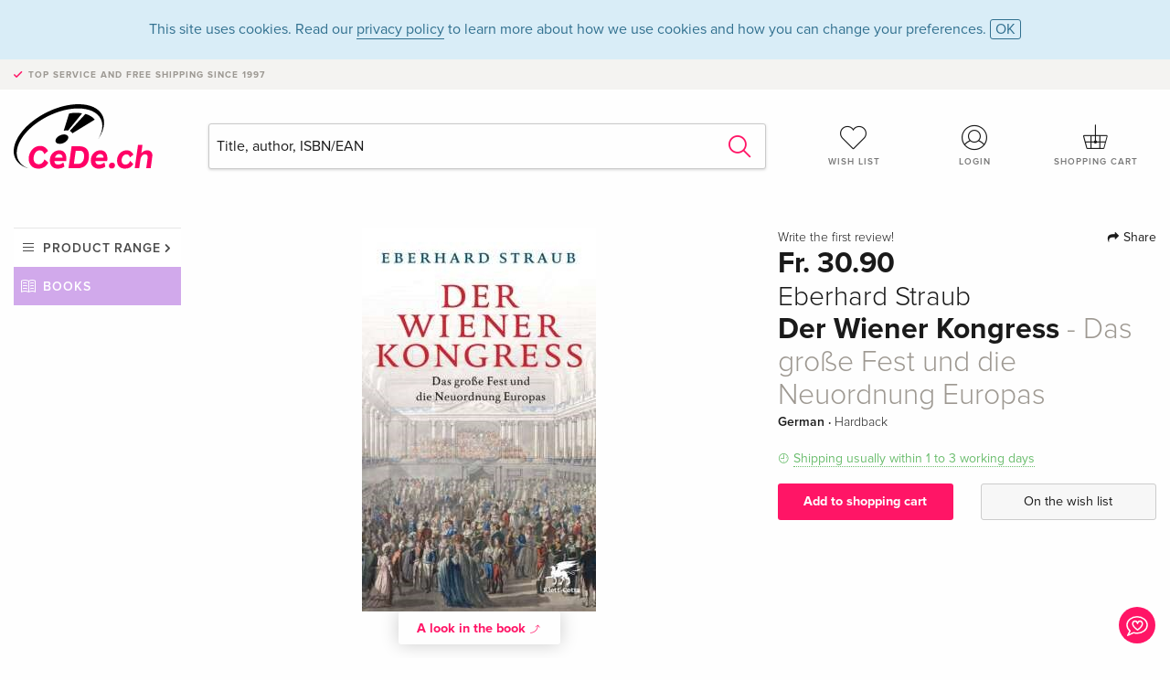

--- FILE ---
content_type: text/html;charset=utf-8
request_url: https://www.cede.ch/en/books/?id=109009727
body_size: 7465
content:
<!doctype html>
<html class="no-js env-production" lang="en">
<head>
<!-- Global Meta Tags -->
<meta charset="utf-8"/>
<meta http-equiv="x-ua-compatible" content="ie=edge">
<meta name="viewport" content="width=device-width, initial-scale=1.0">
<meta name='viewport' content='initial-scale=1, viewport-fit=cover'>
<meta name="description" content="">
<title>Der Wiener Kongress - Das große Fest und die Neuordnung Europas by Eberhard Straub - Books - CeDe.ch</title>
<link rel="stylesheet" type="text/css" href="/assets/css/app.css?v=20241108">
<link rel="canonical" href="https://www.cede.ch/en/books/?view=detail&id=109009727" />
<!-- facebook & Google+ Open Graph Tags-->
<meta property="og:title" content="Der Wiener Kongress - Das gro&szlig;e Fest und die Neuordnung Europas" />
<meta property="og:type" content="website" />
<meta property="og:url" content="https://www.cede.ch/en/books/?view=detail&id=109009727" />
<meta property="og:image" content="https://blob.cede.ch/books/109000000/109009000/109009727_17.jpg?v=2" />
<meta property="og:description" content="Der Wiener Kongress markiert einen Wendepunkt in der Geschichte Europas. Dort gelang es, eine einzigartige dauerhafte Friedensordnung zu stiften, die erst mit dem Ausbruch des 1. Weltkrieges endete. Eberhard Straub zeichnet ein farbiges Sittengem&auml;lde einer ganzen Epoche, in der ein politisches Europa Wirklichkeit wurde. Der Wiener Kongress tanzte nicht nur, er arbeitete auch. Nach den Napoleonischen Kriegen, die Europa in vollst&auml;ndige Unordnung gest&uuml;rzt hatten, bem&uuml;hten sich K&ouml;nige und Diplomaten, aus den Tr&uuml;mmern der alten Welt ein neues Europa der Sicherheit und Solidarit&auml;t zu schaffen. Eberhard Straub portr&auml;tiert die gro&szlig;en Akteure &#x28;u. a. Metternich, Talleyrand, Hardenberg, Humboldt&#x29; und zeigt, wie sie die Grundlagen daf&uuml;r legten, dass Europa sich noch einmal 100 Jahre souver&auml;n als Einheit in der Mannigfaltigkeit behaupten konnte. Anders als nach dem Ersten Weltkrieg erlagen die Siegerm&auml;chte nicht der Versuchung, den unterlegenen Feind zu d&auml;monisieren und zu bestrafen. Noch einmal siegte die Vernunft der Nationen." />
<!-- Twitter Card-->
<meta name="twitter:card" content="summary_large_image">
<meta name="twitter:site" content="@cedeshopag">
<meta name="twitter:title" content="Der Wiener Kongress - Das gro&szlig;e Fest und die Neuordnung Europas">
<meta name="twitter:image" content="https://blob.cede.ch/books/109000000/109009000/109009727_17.jpg?v=2">
<meta name="twitter:description" content="Der Wiener Kongress markiert einen Wendepunkt in der Geschichte Europas. Dort gelang es, eine einzigartige dauerhafte Friedensordnung zu stiften, die erst mit dem Ausbruch des 1. Weltkrieges endete. Eberhard Straub zeichnet ein farbiges Sittengem&auml;lde einer ganzen Epoche, in der ein politisches Europa Wirklichkeit wurde. Der Wiener Kongress tanzte nicht nur, er arbeitete auch. Nach den Napoleonischen Kriegen, die Europa in vollst&auml;ndige Unordnung gest&uuml;rzt hatten, bem&uuml;hten sich K&ouml;nige und Diplomaten, aus den Tr&uuml;mmern der alten Welt ein neues Europa der Sicherheit und Solidarit&auml;t zu schaffen. Eberhard Straub portr&auml;tiert die gro&szlig;en Akteure &#x28;u. a. Metternich, Talleyrand, Hardenberg, Humboldt&#x29; und zeigt, wie sie die Grundlagen daf&uuml;r legten, dass Europa sich noch einmal 100 Jahre souver&auml;n als Einheit in der Mannigfaltigkeit behaupten konnte. Anders als nach dem Ersten Weltkrieg erlagen die Siegerm&auml;chte nicht der Versuchung, den unterlegenen Feind zu d&auml;monisieren und zu bestrafen. Noch einmal siegte die Vernunft der Nationen." />
<!-- Icons -->
<link rel="apple-touch-icon" sizes="57x57" href="/assets/img/apple-icon-57x57.png">
<link rel="apple-touch-icon" sizes="60x60" href="/assets/img/apple-icon-60x60.png">
<link rel="apple-touch-icon" sizes="72x72" href="/assets/img/apple-icon-72x72.png">
<link rel="apple-touch-icon" sizes="76x76" href="/assets/img/apple-icon-76x76.png">
<link rel="apple-touch-icon" sizes="114x114" href="/assets/img/apple-icon-114x114.png">
<link rel="apple-touch-icon" sizes="120x120" href="/assets/img/apple-icon-120x120.png">
<link rel="apple-touch-icon" sizes="144x144" href="/assets/img/apple-icon-144x144.png">
<link rel="apple-touch-icon" sizes="152x152" href="/assets/img/apple-icon-152x152.png">
<link rel="apple-touch-icon" sizes="180x180" href="/assets/img/apple-icon-180x180.png">
<link rel="icon" type="image/png" sizes="192x192" href="/assets/img/android-icon-192x192.png">
<link rel="icon" type="image/png" sizes="32x32" href="/assets/img/favicon-32x32.png">
<link rel="icon" type="image/png" sizes="96x96" href="/assets/img/favicon-96x96.png">
<link rel="icon" type="image/png" sizes="16x16" href="/assets/img/favicon-16x16.png">
<meta name="msapplication-TileColor" content="#ffffff">
<meta name="msapplication-TileImage" content="/assets/img/ms-icon-144x144.png">
<meta name="theme-color" content="#ffffff">
<link rel="icon" href="/assets/img/favicon.ico">
</head>
<body id="top" data-magellan-target="top">
<span class="feedback"><a href="#" data-open="contact-form"><img src="/assets/img/cede-feedback-icon.svg" alt="Do you have feedback on our shop?"></a></span>
<div class="reveal" id="contact-form" data-reveal>
<h3>Your contact at CeDe</h3>
<p>Any questions, tips, praise or criticism? Your feedback helps us to make CeDe.ch even better. That's why we are pleased to receive every message and answer all our emails quickly, competently and willingly. Thank you!</p>
<form method="post" action="?method=sendContactForm" id="main-contact" class="ajax inline-form">
<label>
<span class="input-label">First name <span>*</span></span>
<input type="text" name="firstname" value="" required>
<span class="input-error"></span>
</label>
<label>
<span class="input-label">Lastname <span>*</span></span>
<input type="text" name="lastname" value="" required>
<span class="input-error"></span>
</label>
<label>
<span class="input-label">E-mail <span>*</span></span>
<input type="email" name="email" value="" required>
<span class="input-error"></span>
</label>
<label>
<span class="input-label">Customer number</span>
<input type="text" name="kundennummer" value="">
<span class="input-error"></span>
</label>
<label>
<span class="input-label">Order number</span>
<input type="text" name="ordernr">
<span class="input-error"></span>
</label>
<label>
<span class="input-label">Subject</span>
<select name="subject">
<option value="">Select...</option>
<option value="article">Question about an item</option>
<option value="order">Question about an order</option>
<option value="invoice">Question about an invoice (accounting)</option>
<option value="shop">Question / Feedback to the shop (use/technology)</option>
<option value="other">other</option>
</select>
<span class="input-error"></span>
</label>
<label>
<span class="input-label">Message <span>*</span></span>
<textarea name="message" rows="5" placeholder="Your message to us..." maxlength="4000" required></textarea>
</label>
<input name="navigator" type="hidden">
<div class="ajaxresponse">
<div class="message-box info">
<i class="cd cd-info-circle"></i> This form sends us technical details about your browser in addition to the current URL in the shop. This may help us to better understand your feedback. You can find detailed information about this in our
<a href="/en/cms/?trgt=privacy">Privacy statement</a>.
</div>
</div>
<div class="grid-x grid-margin-x">
<div class="small-12 medium-6 cell">
<a class="button unobtrusive expanded" data-close>Close</a>
</div>
<div class="small-12 medium-6 cell">
<script src='https://www.google.com/recaptcha/api.js?render=6Ld4PXUUAAAAADJ8fn0-nCd8na-T1vHZSfSyLLeQ&onload=grccheck&render=explicit'></script>
<button type="submit" class="button expanded js-enable" data-grc-sitekey="6Ld4PXUUAAAAADJ8fn0-nCd8na-T1vHZSfSyLLeQ" data-grc-action="support" disabled>Send</button>
</div>
<div class="small-12 cell">
<p class="terms-and-conditions"><small>By submitting this form you agree to our <a href="/en/cms/?trgt=privacy" rel="nofollow" target="_blank">data privacy statement</a>.</small></p>
</div>
</div>
</form>
<button class="close-button" data-close aria-label="Close" type="button">
<span aria-hidden="true">&times;</span>
</button>
</div>
<header>
<div class="message-box info persistent" id="cookieAgree">
<div class="grid-container">
<p>This site uses cookies. Read our <a href="/en/cms/?trgt=privacy">privacy policy</a> to learn more about how we use cookies and how you can change your preferences. <a href="#" class="agree close-message-box">OK</a></p>
</div>
</div>
<div class="advantages">
<div class="grid-container">
<div class="grid-x">
<div class="small-10 cell">
<p>Top service and free shipping<span> since 1997</span></p>
</div>
<div class="small-2 cell text-right">
</div>
</div>
</div>
</div>
<div class="grid-container service-nav">
<div class="grid-x grid-margin-x">
<div class="small-4 cell">
<a href="/en/" class="mobile-logo">
<img src="/assets/img/cede-logo-ch.svg" alt="CeDe.ch" title="LIVE-B34-CF">
</a>
</div>
<div class="small-8 cell text-right">
<a href="#" id="show-profile-nav"><i class="cd cd-nav-mein-profil-16"></i></a>
<a href="/en/login/?trgt=wishlist"><i class="cd cd-nav-hear-o-16"></i></a>
<a href="#" class="showcart"><i class="cd cd-nav-basket-16"></i></a>
<a href="#" id="show-main-nav"><i class="cd cd-nav-menu-16"></i></a>
</div>
</div>
</div>
<div class="logo-search-shorts">
<div class="grid-container">
<div class="grid-x grid-margin-x align-bottom">
<div class="large-2 cell logo">
<a href="/en/">
<img class="align-self-bottom" src="/assets/img/cede-logo-ch.svg" alt="CeDe.ch" title="LIVE-B34-CF">
</a>
</div>
<div class="small-12 large-6 cell">
<form id="search" action="/en/books/" method="get" data-ac-source="?method=autocomplete&branch=3&subbranch=0">
<input type="search" name="search" id="shopsearch" placeholder="Title, author, ISBN/EAN" value="">
<button type="submit" class="search-submit"><i class="cd cd-search"></i></button>
</form>
</div>
<div class="large-4 cell shorts">
<div class="grid-x">
<div class="small-3 large-4 cell wishlist">
<a href="/en/login/?trgt=wishlist"><i class="cd cd-basket-main-262"></i>Wish list</a>
</div>
<div class="small-3 large-4 cell myaccount">
<a href="/en/login/"><i class="cd cd-konto-main-26"></i>Login</a>
</div>
<div class="small-3 large-4 cell cart">
<a href="#" class="showcart"><i class="cd cd-basket-main-26"></i>Shopping cart</a>
</div>
</div>
</div>
</div>
</div>
</div>
<div id="embedded-cart">
</div>
</header>
<div class="grid-container main-content">
<div class="grid-x grid-margin-x">
<div class="large-2 nav-container cell">
<div class="navigation">
<nav class="sub">
<ul>
<li class="assortment has-subnav"><a href="#">Product range</a>
<ul>
<li class="music"><a href="/en/music/">Music</a>
<li class="movies"><a href="/en/movies/">Movies</a></li>
<li class="games"><a href="/en/games/">Games</a></li>
<li class="books"><a href="/en/books/">Books</a></li>
<li class="merch"><a href="/en/merchandise/">Merchandise</a></li>
<li class="toys"><a href="/en/toys/">Toys</a></li>
<li class="accessories"><a href="/en/equipment/">Equipment</a></li>
<li class="cbd"><a href="/en/cbd/">CBD</a></li>
<li class="software"><a href="/en/software/">Software</a></li>
<li class="adults"><a href="/en/movies/?view=home&amp;branch=99&amp;branch_sub=0">18+</a></li>
</ul>
</li>
<li class="books"><a href="/en/books/">Books</a>
</li>
<li class="books-current"></li>
</ul>
</nav>
</div>
</div>
<div class="small-12 large-10 cell">
<section>
<div class="product-page">
<div class="grid-x grid-margin-x align-center product-page-packshot-meta-box">
<div class="small-7 medium-6 large-7 cell text-center product-page-packshot">
<div class="packshot-container">
<div class="owl-carousel owl-theme packshot-carousel"><a href="https://blob.cede.ch/books/109000000/109009000/109009727_17.jpg?v=2" data-fancybox="packshots" data-caption="">
<img src="https://blob.cede.ch/books/109000000/109009000/109009727_17.jpg?v=2" alt="Eberhard&#x20;Straub&#x20;-&#x20;Der&#x20;Wiener&#x20;Kongress&#x20;-&#x20;Das&#x20;gro&szlig;e&#x20;Fest&#x20;und&#x20;die&#x20;Neuordnung&#x20;Europas" />
</a></div>
</div>
<button class="extract" data-fancybox data-type="iframe" data-src="/en/books/preview.cfm?ean=9783608948479&p=b2l">A look in the book <i class="cd cd-arrow-view-26"></i></button>
</div>
<div class="small-12 medium-6 large-5 cell product-page-meta">
<div class="grid-x grid-margin-x">
<div class="small-8 cell product-page-rating-stars">
<p data-magellan data-animation-easing="swing">
<a href="#reviews">
Write the first review!
</a>
</p>
</div>
<div class="small-4 cell text-right product-page-share">
<p><span id="sharing-success" aria-haspopup="true" class="has-tip left" data-disable-hover="true" tabindex="1" title="URL was copied to the clipboard!" data-tooltip data-click-open="false" data-h-offset="5"><span class="sharing" data-clipboard-text="https://www.cede.ch/go/?m=book&id=109009727&lang=en"><i class="cd cd-share"></i> Share</span></span></p>
</div>
</div>
<div class="grid-x">
<div class="small-12 cell">
<p class="price">Fr. 30.90</p>
<h2 class="byline">Eberhard Straub</h2>
<h1 class="title">Der Wiener Kongress<span> - Das große Fest und die Neuordnung Europas</span></h1>
<p class="language-format">
German
&middot;
<span>Hardback</span>
</p>
<p class="icon-textinfo deliverable"><span aria-haspopup="true" class="has-tip" data-disable-hover="false" tabindex="1" title="Will be ordered from our supplier. Shipping usually takes 1 to 3 working days (Monday to Friday, without public holidays). This information is based on advance information from our suppliers and can be complied with in most cases. The information is without guarantee." data-tooltip>Shipping usually within 1 to 3 working days</span></p>
</div>
</div>
<div class="grid-x grid-margin-x">
<div class="small-12 cell btn-ajaxresponse"></div>
</div>
<div class="grid-x grid-margin-x">
<div class="small-12 large-6 cell">
<button class="button expanded add-to-cart" data-action="add-to-cart" data-method="addToCart" data-aid="127223954" data-in-stock="0">Add to shopping cart</button>
</div>
<div class="small-12 large-6 cell">
<button class="button expanded unobtrusive add-to-wishlist" data-action="add-to-wishlist" data-method="addToWishlist" data-aid="127223954">On the wish list</button>
</div>
</div>
</div>
</div>
<div class="grid-x grid-margin-x">
<div class="large-7 small-12 cell">
<p class="section-heading">Description</p>
<div class="product-page-description needs-read-more-button"><p class="read-more"><a href="#">Read more <i class="cd cd-angle-down"></i></a></p><p>Der Wiener Kongress markiert einen Wendepunkt in der Geschichte Europas. Dort gelang es, eine einzigartige dauerhafte Friedensordnung zu stiften, die erst mit dem Ausbruch des 1. Weltkrieges endete. Eberhard Straub zeichnet ein farbiges Sittengemälde einer ganzen Epoche, in der ein politisches Europa Wirklichkeit wurde.<br /><br />Der Wiener Kongress tanzte nicht nur, er arbeitete auch. Nach den Napoleonischen Kriegen, die Europa in vollständige Unordnung gestürzt hatten, bemühten sich Könige und Diplomaten, aus den Trümmern der alten Welt ein neues Europa der Sicherheit und Solidarität zu schaffen. Eberhard Straub porträtiert die großen Akteure (u. a. Metternich, Talleyrand, Hardenberg, Humboldt) und zeigt, wie sie die Grundlagen dafür legten, dass Europa sich noch einmal 100 Jahre souverän als Einheit in der Mannigfaltigkeit behaupten konnte. Anders als nach dem Ersten Weltkrieg erlagen die Siegermächte nicht der Versuchung, den unterlegenen Feind zu dämonisieren und zu bestrafen. Noch einmal siegte die Vernunft der Nationen.<br /><br /></p>
<h5>About the author</h5>
<p>Eberhard Straub, geb. 1940, studierte Geschichte, Kunstgeschichte und Archäologie. Der habilitierte Historiker war bis 1986 Feuilletonredakteur der 'Frankfurter Allgemeinen Zeitung' und bis 1997 Pressereferent des Stifterverbandes für die Deutsche Wissenschaft. Heute lebt er als freier Journalist in Berlin.</p>
<h5>Summary</h5>
<p>Der Wiener Kongress markiert einen Wendepunkt in der Geschichte Europas. Dort gelang es, eine einzigartige dauerhafte Friedensordnung zu stiften, die erst mit dem Ausbruch des 1. Weltkrieges endete. Eberhard Straub zeichnet ein farbiges Sittengemälde einer ganzen Epoche, in der ein politisches Europa Wirklichkeit wurde.<br /><br />Der Wiener Kongress tanzte nicht nur, er arbeitete auch. Nach den Napoleonischen Kriegen, die Europa in vollständige Unordnung gestürzt hatten, bemühten sich Könige und Diplomaten, aus den Trümmern der alten Welt ein neues Europa der Sicherheit und Solidarität zu schaffen. Eberhard Straub porträtiert die großen Akteure (u. a. Metternich, Talleyrand, Hardenberg, Humboldt) und zeigt, wie sie die Grundlagen dafür legten, dass Europa sich noch einmal 100 Jahre souverän als Einheit in der Mannigfaltigkeit behaupten konnte. Anders als nach dem Ersten Weltkrieg erlagen die Siegermächte nicht der Versuchung, den unterlegenen Feind zu dämonisieren und zu bestrafen. Noch einmal siegte die Vernunft der Nationen.<br /><br /></p>
<h5>Foreword</h5>
<p>Wie sichert man den Frieden?</p>
<h5>Additional text</h5>
<p>»Elegant und treffsicher geschrieben ... Straub legt einen glänzenden Essay vor, der Europa dazu auffordert, sich der eigenen Stärken zu besinnen.«<br />Urs Buhlmann, Die Tagespost, 16.10.2014</p>
<h5>Report</h5>
<p>»Eberhard Straub hat einen exzellenten Essay geschrieben über den Wiener Kongress, über "Rauschende Bälle, Intrigen, Affären und Diplomatie" (Einbandtext) mit einer dezidierten, politischen Botschaft aus der Welt von Gestern für unser Heute.« Manfred Hanisch, Sehepunkte.de, Juli 2015 Manfred Hanisch Sehepunkte 20150701</p></div>
</div>
<div class="large-5 small-12 cell">
<div class="product-page-product-details-table">
<p class="section-heading">Product details</p>
<table>
<tr>
<td>Authors</td>
<td><a href='/en/books/?artist_id=15996'>Eberhard Straub</a></td>
</tr>
<tr>
<td>Publisher</td>
<td><a href="/en/books/?publisher_id=225381">Klett-Cotta</a></td>
</tr>
<tr><td colspan="2" class="separator">&nbsp;</td></tr>
<tr>
<td>Languages</td>
<td>German</td>
</tr>
<tr>
<td>
Product format
</td>
<td>
Hardback
</td>
</tr>
<tr>
<td class="title">Released</td>
<td>23.08.2014</td>
</tr>
<tr><td colspan="2" class="separator">&nbsp;</td></tr>
<tr>
<td>EAN</td>
<td>9783608948479</td>
</tr>
<tr>
<td>ISBN</td>
<td>978-3-608-94847-9</td>
</tr>
<tr>
<td>No. of pages</td>
<td>255</td>
</tr>
<tr>
<td>Dimensions</td>
<td>136 mm x 209 mm x 28 mm</td>
</tr>
<tr>
<td>Weight</td>
<td>442 g</td>
</tr>
<tr>
<td>Illustrations</td>
<td>8 Seiten Tafelteil</td>
</tr>
<tr>
<td>
Subjects
</td>
<td>
<a href="/en/books/?cat_level1=5&content_type=3">Humanities, art, music</a>
&gt; <a href="/en/books/?cat_level1=5&cat_level2=55&content_type=3">History</a>
&gt; <a href="/en/books/?cat_level1=5&cat_level2=55,555&content_type=3">Modern era up to 1918</a>
<br/>
<br/>
<a href="/en/books/?topic_id=5421&content_type=3">Europa</a>, <a href="/en/books/?topic_id=31558&content_type=3">19. Jahrhundert (1800 bis 1899 n. Chr.)</a>, <a href="/en/books/?topic_id=33971&content_type=3">Europäische Geschichte</a>, <a href="/en/books/?topic_id=35808&content_type=3">Militärgeschichte</a>, <a href="/en/books/?topic_id=61785&content_type=3">Politik und Staat</a>, <a href="/en/books/?topic_id=65804&content_type=3">Humboldt</a>, <a href="/en/books/?topic_id=76706&content_type=3">Metternich</a>, <a href="/en/books/?topic_id=77950&content_type=3">Friedens- und Konfliktforschung</a>, <a href="/en/books/?topic_id=79162&content_type=3">Hardenberg</a>, <a href="/en/books/?topic_id=109903&content_type=3">Wiener Kongress</a>, <a href="/en/books/?topic_id=383432&content_type=3">Talleyrand</a>, <a href="/en/books/?topic_id=397880&content_type=3">auseinandersetzen</a>
</td>
</tr>
</table>
</div>
</div>
</div>
</div>
</section>
<section id="reviews" class="reviews-box">
<div class="grid-x grid-margin-x">
<div class="small-12 large-8 cell reviews" id="sticky-rail">
<h3>Customer reviews</h3>
<p class="lead">No reviews have been written for this item yet. Write the first review and be helpful to other users when they decide on a purchase.</p>
</div>
<div class="small-12 large-4 cell write-review">
<div class="sticky" data-sticky data-top-anchor="sticky-rail:top" data-btm-anchor="sticky-rail:bottom" data-sticky-on="large">
<div class="write-box">
<h4 id="reviews" data-magellan-target="reviews">Write a review</h4>
<p>Thumbs up or thumbs down? Write your own review.</p>
<button class="button expanded show-form no-margin">Write a rating</button>
<form id="review-form" action="?method=sendReview" method="post" class="ajax">
<p><i class="cd cd-info-circle"></i> <strong>For messages to CeDe.ch please use the <a href="#" data-open="contact-form">contact form</a>.</strong></p>
<label id="name"><span class="input-label">Your name <span class="required">*</span></span>
<input type="text" name="name" maxlength="50" required>
<span class="input-error"></span>
</label>
<label id="rating"><span class="input-label">Your review <span class="required">*</span></span>
<select name="rating" required>
<option value="">How many stars would you give?</option>
<option value="1">1 star — I don't like it</option>
<option value="2">2 stars — not bad</option>
<option value="3">3 stars — good</option>
<option value="4">4 stars — very good</option>
<option value="5">5 stars — excellent</option>
</select>
<span class="input-error"></span>
</label>
<label id="title"><span class="input-label">Title of your review <span class="required">*</span></span>
<input type="text" name="title" maxlength="100" required>
<span class="input-error"></span>
</label>
<label id="comment"><span class="input-label">Would you like to add something?</span>
<textarea name="comment" rows="5" maxlength="4000"></textarea>
<span class="input-error"></span>
</label>
<input type="hidden" name="aid" value="127223954">
<div class="ajaxresponse">
<div class="message-box info">
<i class="cd cd-info-circle"></i> The input fields marked <span class="required">*</span> are obligatory
</div>
</div>
<script src='https://www.google.com/recaptcha/api.js?render=6Ld4PXUUAAAAADJ8fn0-nCd8na-T1vHZSfSyLLeQ&onload=grccheck&render=explicit'></script>
<button class="button expanded no-margin js-enable" type="submit" data-grc-sitekey="6Ld4PXUUAAAAADJ8fn0-nCd8na-T1vHZSfSyLLeQ" data-grc-action="review" disabled>Save</button>
<p class="terms-and-conditions"><small>By submitting this form you agree to our <a href="/en/cms/?trgt=privacy" rel="nofollow" target="_blank">data privacy statement</a>.</small></p>
</form>
</div>
</div>
</div>
</div>
</section>
<script type="application/ld+json">
{
"@context": "http://schema.org/",
"@type": "Book",
"name": "Der Wiener Kongress - Das gro&szlig;e Fest und die Neuordnung Europas",
"author": [
{
"@type": "Person",
"name": "Eberhard Straub"
}
],
"url": "https://www.cede.ch/en/books/?view=detail&id=109009727",
"workExample" : {
"@type": "Book",
"isbn": "978-3-608-94847-9",
"bookFormat": "http://schema.org/Hardcover"
},
"potentialAction": {
"@type": "ReadAction",
"target": {
"@type":"EntryPoint",
"urlTemplate":"https://www.cede.ch/en/books/?view=detail&id=109009727",
"actionPlatform":[
"http://schema.org/DesktopWebPlatform",
"http://schema.org/MobileWebPlatform",
"http://schema.org/IOSPlatform",
"http://schema.org/AndroidPlatform"
]
},
"expectsAcceptanceOf":{
"@type":"Offer",
"Price": "30.90",
"priceCurrency":"CHF",
"availability": "http://schema.org/InStock"
}
}
}
</script>
</div>
</div>
</div>
<div id="mobile-profile-nav">
<div class="grid-x grid-margin-x align-middle mobile-navigation-wrapper">
<div class="small-10 small-offset-1 medium-8 medium-offset-2 cell mobile-navigation-inner">
<ul>
<li class="my-profile has-subnav"><a href="#">Profile</a>
<ul>
<li><a href="/en/mein-account/?trgt=profile">User account</a></li>
<li><a href="/en/mein-account/?trgt=addresses">Addresses</a></li>
<li><a href="/en/mein-account/?trgt=agecheck">Age verification</a></li>
</ul>
</li>
<li class="my-orders has-subnav"><a href="#">Orders</a>
<ul>
<li><a href="/en/mein-account/?trgt=orders">Order status</a></li>
<li><a href="/en/mein-account/?trgt=ebooks">Download e-books</a></li>
</ul>
</li>
<li class="my-wallet has-subnav"><a href="#">Wallet</a>
<ul>
<li><a href="/en/mein-account/?trgt=balance">Credit</a></li>
<li><a href="/en/mein-account/?trgt=vouchers">Redeem voucher</a></li>
<li><a href="/en/mein-account/?trgt=creditcards">Method of payment</a></li>
</ul>
</li>
<li class="my-shop has-subnav"><a href="#">Your shop</a>
<ul>
<li><a href="/en/mein-account/?trgt=wishlist">Wish list</a></li>
<li><a href="/en/mein-account/?trgt=newsletter">Newsletter</a></li>
</ul>
</li>
<li class="my-research has-subnav"><a href="#">Inquiry service</a>
<ul>
<li><a href="/en/mein-account/?trgt=research">Overview</a></li>
<li><a href="/en/mein-account/?trgt=research-archive">Archive</a></li>
</ul>
</li>
</ul>
</div>
</div>
<button class="close-button">&times;</button>
</div>
<div id="mobile-main-nav">
<div class="grid-x grid-margin-x align-middle mobile-navigation-wrapper">
<div class="small-10 small-offset-1 medium-8 medium-offset-2 cell mobile-navigation-inner">
<ul>
<li class="assortment has-subnav"><a href="#">Product range</a>
<ul>
<li class="music"><a href="/en/music/">Music</a>
<li class="movies"><a href="/en/movies/">Movies</a></li>
<li class="games"><a href="/en/games/">Games</a></li>
<li class="books"><a href="/en/books/">Books</a></li>
<li class="merch"><a href="/en/merchandise/">Merchandise</a></li>
<li class="toys"><a href="/en/toys/">Toys</a></li>
<li class="accessories"><a href="/en/equipment/">Equipment</a></li>
<li class="cbd"><a href="/en/cbd/">CBD</a></li>
<li class="software"><a href="/en/software/">Software</a></li>
<li class="adults"><a href="/en/movies/?view=home&amp;branch=99&amp;branch_sub=0">18+</a></li>
</ul>
</li>
<li class="books"><a href="/en/books/">Books</a>
</li>
<li class="books-current"></li>
</ul>
</div>
</div>
<button class="close-button">&times;</button>
</div>
<footer>
<div class="grid-container">
<div class="grid-x grid-margin-x">
<div class="small-12 cell">
<img class="logo" src="/assets/img/cede-logo-ch.svg">
</div>
</div>
<div class="grid-x grid-padding-x footer-areas">
<div class="small-6 medium-3 cell">
<p class="title">Information</p>
<ul>
<li><a href="/en/cms/?trgt=contact">Contact & Imprint</a></li>
<li><a href="/en/cms/?trgt=portrait">Company profile</a></li>
<li><a href="/en/cms/?trgt=agb">General policies</a></li>
<li><a href="/en/cms/?trgt=privacy">Data privacy</a></li>
<li><a href="/en/cms/?trgt=jobs">Job vacancies</a></li>
<li><a href="/en/cms/?trgt=partner">Partner-/Affiliate Program</a></li>
<li><a href="/en/registration/">New registration</a></li>
<li><a href="/en/cms/?trgt=vouchers">Buy CeDe.ch vouchers</a></li>
</ul>
</div>
<div class="small-6 medium-3 cell">
<p class="title">Assortment</p>
<ul>
<li><a href="/en/music/">Music</a></li>
<li><a href="/en/movies/">Movies</a></li>
<li><a href="/en/games/">Games</a></li>
<li><a href="/en/books/">Books</a></li>
<li><a href="/en/merchandise/">Merchandise</a></li>
<li><a href="/en/toys/">Toys</a></li>
<li><a href="/en/equipment/">Equipment</a></li>
<li><a href="/en/cbd/">CBD</a></li>
<li><a href="/en/software/">Software</a></li>
<li><a href="/en/movies/?view=home&branch=99&branch_sub=0">18+</a></li>
</ul>
</div>
<div class="small-6 medium-3 cell">
<p class="title">Online help</p>
<ul>
<li><a href="/en/cms/?trgt=faq">Frequently asked questions (FAQ)</a></li>
<li><a href="/en/cms/?trgt=faq&id=351">Can I return goods?</a></li>
</ul>
</div>
<div class="small-6 medium-3 cell">
<p class="title">Languages</p>
<form method="get" action="/" id="lang">
<select name="rememberLang">
<option value="de" >Deutsch</option>
<option value="fr" >Français</option>
<option value="it" >Italiano</option>
<option value="en" selected>English</option>
</select>
</form>
<p class="title">Methods of payment</p>
<ul class="payment-icons">
<li><img src="/assets/img/payment-icon-grey-mastercard.svg"></li>
<li><img src="/assets/img/payment-icon-grey-postfinance.svg"></li>
<li><img src="/assets/img/payment-icon-grey-visa.svg"></li>
<li><img src="/assets/img/payment-icon-grey-twint.svg"></li>
<li><img src="/assets/img/payment-icon-grey-invoice-en.svg"></li>
</ul>
</div>
</div>
<div class="grid-x grid-padding-x">
<div class="small-12 cell text-center">
<a href="https://handelsverband.swiss/" target="_blank">
<img class="vsv" src="/assets/img/vsv-logo.png" alt="Verband des Schweizerischen Versandhandels">
</a>
</div>
</div>
<div class="grid-x grid-margin-x">
<div class="small-12 cell">
<p class="copyright">Made with <i class="cd cd-heart"></i> in Winterthur &mdash; &copy; 2025 CeDe-Shop AG</p>
</div>
</div>
</div>
</footer>
<script src="/assets/js/app.js?v=20241114" type="application/javascript"></script>
<!-- Google tag (gtag.js) -->
<script async src="https://www.googletagmanager.com/gtag/js?id=G-WSYQYD6QTK"></script>
<script>
window.dataLayer = window.dataLayer || [];
function gtag(){dataLayer.push(arguments);}
gtag('js', new Date());
gtag('config', 'G-WSYQYD6QTK');
/* google ads config */
gtag('config', 'AW-1070242929');
</script>
</body>
</html>


--- FILE ---
content_type: text/html; charset=utf-8
request_url: https://www.google.com/recaptcha/api2/anchor?ar=1&k=6Ld4PXUUAAAAADJ8fn0-nCd8na-T1vHZSfSyLLeQ&co=aHR0cHM6Ly93d3cuY2VkZS5jaDo0NDM.&hl=en&v=TkacYOdEJbdB_JjX802TMer9&size=invisible&anchor-ms=20000&execute-ms=15000&cb=vq5bbiti24n4
body_size: 44969
content:
<!DOCTYPE HTML><html dir="ltr" lang="en"><head><meta http-equiv="Content-Type" content="text/html; charset=UTF-8">
<meta http-equiv="X-UA-Compatible" content="IE=edge">
<title>reCAPTCHA</title>
<style type="text/css">
/* cyrillic-ext */
@font-face {
  font-family: 'Roboto';
  font-style: normal;
  font-weight: 400;
  src: url(//fonts.gstatic.com/s/roboto/v18/KFOmCnqEu92Fr1Mu72xKKTU1Kvnz.woff2) format('woff2');
  unicode-range: U+0460-052F, U+1C80-1C8A, U+20B4, U+2DE0-2DFF, U+A640-A69F, U+FE2E-FE2F;
}
/* cyrillic */
@font-face {
  font-family: 'Roboto';
  font-style: normal;
  font-weight: 400;
  src: url(//fonts.gstatic.com/s/roboto/v18/KFOmCnqEu92Fr1Mu5mxKKTU1Kvnz.woff2) format('woff2');
  unicode-range: U+0301, U+0400-045F, U+0490-0491, U+04B0-04B1, U+2116;
}
/* greek-ext */
@font-face {
  font-family: 'Roboto';
  font-style: normal;
  font-weight: 400;
  src: url(//fonts.gstatic.com/s/roboto/v18/KFOmCnqEu92Fr1Mu7mxKKTU1Kvnz.woff2) format('woff2');
  unicode-range: U+1F00-1FFF;
}
/* greek */
@font-face {
  font-family: 'Roboto';
  font-style: normal;
  font-weight: 400;
  src: url(//fonts.gstatic.com/s/roboto/v18/KFOmCnqEu92Fr1Mu4WxKKTU1Kvnz.woff2) format('woff2');
  unicode-range: U+0370-0377, U+037A-037F, U+0384-038A, U+038C, U+038E-03A1, U+03A3-03FF;
}
/* vietnamese */
@font-face {
  font-family: 'Roboto';
  font-style: normal;
  font-weight: 400;
  src: url(//fonts.gstatic.com/s/roboto/v18/KFOmCnqEu92Fr1Mu7WxKKTU1Kvnz.woff2) format('woff2');
  unicode-range: U+0102-0103, U+0110-0111, U+0128-0129, U+0168-0169, U+01A0-01A1, U+01AF-01B0, U+0300-0301, U+0303-0304, U+0308-0309, U+0323, U+0329, U+1EA0-1EF9, U+20AB;
}
/* latin-ext */
@font-face {
  font-family: 'Roboto';
  font-style: normal;
  font-weight: 400;
  src: url(//fonts.gstatic.com/s/roboto/v18/KFOmCnqEu92Fr1Mu7GxKKTU1Kvnz.woff2) format('woff2');
  unicode-range: U+0100-02BA, U+02BD-02C5, U+02C7-02CC, U+02CE-02D7, U+02DD-02FF, U+0304, U+0308, U+0329, U+1D00-1DBF, U+1E00-1E9F, U+1EF2-1EFF, U+2020, U+20A0-20AB, U+20AD-20C0, U+2113, U+2C60-2C7F, U+A720-A7FF;
}
/* latin */
@font-face {
  font-family: 'Roboto';
  font-style: normal;
  font-weight: 400;
  src: url(//fonts.gstatic.com/s/roboto/v18/KFOmCnqEu92Fr1Mu4mxKKTU1Kg.woff2) format('woff2');
  unicode-range: U+0000-00FF, U+0131, U+0152-0153, U+02BB-02BC, U+02C6, U+02DA, U+02DC, U+0304, U+0308, U+0329, U+2000-206F, U+20AC, U+2122, U+2191, U+2193, U+2212, U+2215, U+FEFF, U+FFFD;
}
/* cyrillic-ext */
@font-face {
  font-family: 'Roboto';
  font-style: normal;
  font-weight: 500;
  src: url(//fonts.gstatic.com/s/roboto/v18/KFOlCnqEu92Fr1MmEU9fCRc4AMP6lbBP.woff2) format('woff2');
  unicode-range: U+0460-052F, U+1C80-1C8A, U+20B4, U+2DE0-2DFF, U+A640-A69F, U+FE2E-FE2F;
}
/* cyrillic */
@font-face {
  font-family: 'Roboto';
  font-style: normal;
  font-weight: 500;
  src: url(//fonts.gstatic.com/s/roboto/v18/KFOlCnqEu92Fr1MmEU9fABc4AMP6lbBP.woff2) format('woff2');
  unicode-range: U+0301, U+0400-045F, U+0490-0491, U+04B0-04B1, U+2116;
}
/* greek-ext */
@font-face {
  font-family: 'Roboto';
  font-style: normal;
  font-weight: 500;
  src: url(//fonts.gstatic.com/s/roboto/v18/KFOlCnqEu92Fr1MmEU9fCBc4AMP6lbBP.woff2) format('woff2');
  unicode-range: U+1F00-1FFF;
}
/* greek */
@font-face {
  font-family: 'Roboto';
  font-style: normal;
  font-weight: 500;
  src: url(//fonts.gstatic.com/s/roboto/v18/KFOlCnqEu92Fr1MmEU9fBxc4AMP6lbBP.woff2) format('woff2');
  unicode-range: U+0370-0377, U+037A-037F, U+0384-038A, U+038C, U+038E-03A1, U+03A3-03FF;
}
/* vietnamese */
@font-face {
  font-family: 'Roboto';
  font-style: normal;
  font-weight: 500;
  src: url(//fonts.gstatic.com/s/roboto/v18/KFOlCnqEu92Fr1MmEU9fCxc4AMP6lbBP.woff2) format('woff2');
  unicode-range: U+0102-0103, U+0110-0111, U+0128-0129, U+0168-0169, U+01A0-01A1, U+01AF-01B0, U+0300-0301, U+0303-0304, U+0308-0309, U+0323, U+0329, U+1EA0-1EF9, U+20AB;
}
/* latin-ext */
@font-face {
  font-family: 'Roboto';
  font-style: normal;
  font-weight: 500;
  src: url(//fonts.gstatic.com/s/roboto/v18/KFOlCnqEu92Fr1MmEU9fChc4AMP6lbBP.woff2) format('woff2');
  unicode-range: U+0100-02BA, U+02BD-02C5, U+02C7-02CC, U+02CE-02D7, U+02DD-02FF, U+0304, U+0308, U+0329, U+1D00-1DBF, U+1E00-1E9F, U+1EF2-1EFF, U+2020, U+20A0-20AB, U+20AD-20C0, U+2113, U+2C60-2C7F, U+A720-A7FF;
}
/* latin */
@font-face {
  font-family: 'Roboto';
  font-style: normal;
  font-weight: 500;
  src: url(//fonts.gstatic.com/s/roboto/v18/KFOlCnqEu92Fr1MmEU9fBBc4AMP6lQ.woff2) format('woff2');
  unicode-range: U+0000-00FF, U+0131, U+0152-0153, U+02BB-02BC, U+02C6, U+02DA, U+02DC, U+0304, U+0308, U+0329, U+2000-206F, U+20AC, U+2122, U+2191, U+2193, U+2212, U+2215, U+FEFF, U+FFFD;
}
/* cyrillic-ext */
@font-face {
  font-family: 'Roboto';
  font-style: normal;
  font-weight: 900;
  src: url(//fonts.gstatic.com/s/roboto/v18/KFOlCnqEu92Fr1MmYUtfCRc4AMP6lbBP.woff2) format('woff2');
  unicode-range: U+0460-052F, U+1C80-1C8A, U+20B4, U+2DE0-2DFF, U+A640-A69F, U+FE2E-FE2F;
}
/* cyrillic */
@font-face {
  font-family: 'Roboto';
  font-style: normal;
  font-weight: 900;
  src: url(//fonts.gstatic.com/s/roboto/v18/KFOlCnqEu92Fr1MmYUtfABc4AMP6lbBP.woff2) format('woff2');
  unicode-range: U+0301, U+0400-045F, U+0490-0491, U+04B0-04B1, U+2116;
}
/* greek-ext */
@font-face {
  font-family: 'Roboto';
  font-style: normal;
  font-weight: 900;
  src: url(//fonts.gstatic.com/s/roboto/v18/KFOlCnqEu92Fr1MmYUtfCBc4AMP6lbBP.woff2) format('woff2');
  unicode-range: U+1F00-1FFF;
}
/* greek */
@font-face {
  font-family: 'Roboto';
  font-style: normal;
  font-weight: 900;
  src: url(//fonts.gstatic.com/s/roboto/v18/KFOlCnqEu92Fr1MmYUtfBxc4AMP6lbBP.woff2) format('woff2');
  unicode-range: U+0370-0377, U+037A-037F, U+0384-038A, U+038C, U+038E-03A1, U+03A3-03FF;
}
/* vietnamese */
@font-face {
  font-family: 'Roboto';
  font-style: normal;
  font-weight: 900;
  src: url(//fonts.gstatic.com/s/roboto/v18/KFOlCnqEu92Fr1MmYUtfCxc4AMP6lbBP.woff2) format('woff2');
  unicode-range: U+0102-0103, U+0110-0111, U+0128-0129, U+0168-0169, U+01A0-01A1, U+01AF-01B0, U+0300-0301, U+0303-0304, U+0308-0309, U+0323, U+0329, U+1EA0-1EF9, U+20AB;
}
/* latin-ext */
@font-face {
  font-family: 'Roboto';
  font-style: normal;
  font-weight: 900;
  src: url(//fonts.gstatic.com/s/roboto/v18/KFOlCnqEu92Fr1MmYUtfChc4AMP6lbBP.woff2) format('woff2');
  unicode-range: U+0100-02BA, U+02BD-02C5, U+02C7-02CC, U+02CE-02D7, U+02DD-02FF, U+0304, U+0308, U+0329, U+1D00-1DBF, U+1E00-1E9F, U+1EF2-1EFF, U+2020, U+20A0-20AB, U+20AD-20C0, U+2113, U+2C60-2C7F, U+A720-A7FF;
}
/* latin */
@font-face {
  font-family: 'Roboto';
  font-style: normal;
  font-weight: 900;
  src: url(//fonts.gstatic.com/s/roboto/v18/KFOlCnqEu92Fr1MmYUtfBBc4AMP6lQ.woff2) format('woff2');
  unicode-range: U+0000-00FF, U+0131, U+0152-0153, U+02BB-02BC, U+02C6, U+02DA, U+02DC, U+0304, U+0308, U+0329, U+2000-206F, U+20AC, U+2122, U+2191, U+2193, U+2212, U+2215, U+FEFF, U+FFFD;
}

</style>
<link rel="stylesheet" type="text/css" href="https://www.gstatic.com/recaptcha/releases/TkacYOdEJbdB_JjX802TMer9/styles__ltr.css">
<script nonce="JFXT9VYlUgQ2vHSDigwt_A" type="text/javascript">window['__recaptcha_api'] = 'https://www.google.com/recaptcha/api2/';</script>
<script type="text/javascript" src="https://www.gstatic.com/recaptcha/releases/TkacYOdEJbdB_JjX802TMer9/recaptcha__en.js" nonce="JFXT9VYlUgQ2vHSDigwt_A">
      
    </script></head>
<body><div id="rc-anchor-alert" class="rc-anchor-alert"></div>
<input type="hidden" id="recaptcha-token" value="[base64]">
<script type="text/javascript" nonce="JFXT9VYlUgQ2vHSDigwt_A">
      recaptcha.anchor.Main.init("[\x22ainput\x22,[\x22bgdata\x22,\x22\x22,\[base64]/[base64]/[base64]/[base64]/[base64]/[base64]/[base64]/[base64]/bmV3IFVbVl0oa1swXSk6bj09Mj9uZXcgVVtWXShrWzBdLGtbMV0pOm49PTM/bmV3IFVbVl0oa1swXSxrWzFdLGtbMl0pOm49PTQ/[base64]/WSh6LnN1YnN0cmluZygzKSxoLGMsSixLLHcsbCxlKTpaeSh6LGgpfSxqSD1TLnJlcXVlc3RJZGxlQ2FsbGJhY2s/[base64]/[base64]/MjU1Ono/NToyKSlyZXR1cm4gZmFsc2U7cmV0dXJuIShoLkQ9KChjPShoLmRIPUosWCh6PzQzMjoxMyxoKSksYSgxMyxoLGguVCksaC5nKS5wdXNoKFtWaixjLHo/[base64]/[base64]\x22,\[base64]\\u003d\x22,\x22w4DDjMKKFMK7wrzCjMKJw79iw55EOcK0EmrDicOSUcO3w6vDuwnChcOZwociCsOKBCrCgsOVIHhwIsOGw7rCiTrDqcOEFGIywofDqlTCtcOIwqzDmsOfYQbDgcKXwqDCrFbCgEIMw5/DocK3wqocw4MKwrzCmsKZwqbDvWfDoMKNwonDsVhlwrhEw681w4nDv8KBXsKRw6IQPMOcacK0TB/[base64]/Dg8KPJyfDpFh2WAc9dMODw6htwozDkGDDtMKGBcO1YMOnflZhwohITTxmbm9LwpMWw6zDjsKuAcK+wpbDgEnCmMOCJMOyw79Hw4Emw542fGFaeAvDsR1ycsKhwqFMZj/DoMOzcnxGw61xaMOIDMOkSz06w6MOFsOCw4bCusKmaR/CgcORFHwBw480UwZeQsKuwpzCqFRzOsOCw6jCvMKiwo/[base64]/DlsO/[base64]/DoEVrNcKASlbCpsK7wqk/ayHDpjfCijBUwrHDmMKUacOHw7hpw7rCisKII2ogJcOnw7bCusKbf8OLZwLDh1U1UMKAw5/[base64]/Dv8OfQsKXB8K/[base64]/M8KTRcOeacOUw5zDlHHDqcKuGsKxQAfCkiTDgRIBwoB/w4zDnkrCqDTCk8K6SMO/RQ/DvcK9AcKxUcOeHx3Cm8K1wprDjFhzLcOnEsKEw67Djz7DmcOdwrTCjMOIGcKHwpHDp8Ovw4LDrlImA8KzfcOIRAEMbMOiRQLDvQ/DkcKiWsK/RcKvwp7CgsKhZgTCkcK4wpbCvydFw6/[base64]/ci7Cr8OcwoAkG03DgmnDsFbCvsO9e8Ojw48EUsO9w4TDgHDCoBXCswvDscKyJ2EGwrFMwqzCm2bDuRULw79PAhcPUMK8FcOCw4/Cl8OrWVvDuMKLUcO2wrIzYcKsw5Erw7/DvjkNacK2UDdsccOQwpxjw77CoCnCvUMFEVbDqcK/[base64]/[base64]/CqcO5RsKswow0PQBMeMK8bsKrbjxybX1fJsOxFMOkYsOqw7pdBC9qwoTCpcOLT8OQOcOAwo3CrcKhw67CjU/[base64]/CsMOzQTk+WMOFwrLCoUsCw78IZ8O3w5fChcK2wrXCsF3Cr0xEYGQTYcKXDsKaR8OXe8Kiwrdgwrl9w7YKf8Ojw55XHsOoXUFwZcOTwroww5bCmy0WcRtUw5NDwq/Csz5ywrzCosO/ExJBMcKuIgjDtTjCh8OQTsK3DxfDiEXDnMOKWMKrwrAUwrfChsKld1bCqcKoeFhDwptRez7DonbDmj7DnlHCgWJqw7IGw6haw5NDwrY+w4PDsMOlTMK+ZcK5wonCgcK4wplwZ8KWFwzCkcKyw5/Ct8KKwrYrCmrCnHrCksOmcA0lw57DisKqTxHCnnDDpjNHw6jCtsO2QDBgTV8fwq0Pw4TCrBwyw7t0dsOhw44Ww68Kw6/ClQlKwqJCwovDm0VpGMKmK8OxQX7DhU5yeMODwqNVwrDCgA9Rwq5JwqhyBcK8w6V5w5TCoMKFwoRlR2DClA3CisO2V0/CrsOTQlLCjMKrwr5aTzAOJSBtwrEXecKoI31QMkQBa8O1NsOtw5kYbzvDhm0Ww5c6wqtSw63DiEHCgMO7U3kiCsKcOwpWJ2rDplBgAcK5wrYdPMKBMFLDjR1wNTHDicKmw6nDusOPwp3DmFLDiMONH1/CoMKMw6HDk8K5woJMA0JHw6hhecOCwog8w5dtC8KyFW3DksKZw73CncOrwpvDsiNEw6waJMOcw4vDqQbDq8OXN8Kpw6NPw5J8w4UGwq4CXW7DjhU2w5s+R8Osw6xGJsKIfMONHQtlw7vCqwrCjX/DnFDDsU/[base64]/e8O+ZnhiHxtbw6vDpTZtwrZPwo5Hw4jDtQ1JwpnDvhE2wp8tw5BUcBnDoMKOwp5Fw711HxFHw69jw7PCs8K9OycSCHbDl27CosKnwoPDogQiw4Q2w5nDjXPDsMK1w5TDnVhCw5lWw4oAbsKqwobDswXCrn40eV5Bwr/CpzHDpSrCnC5PwoHDiiPDrEchw4QYw6fDvgXCvMKDXcK2wr7DscOEw60qFBNrw51SMcO3wprCmWzCn8Kow5YQwp3CosKcw5bCgQ1Awo/DrgAfJMOvGy1QwpnCkMOHw4XDmzFdVcOEB8O2w4NSXMOjbVZIwpsKX8Otw6Jsw50Zw47CiE4Jw7LDn8O4w7XCkcO3MHAvFcOPAhfDtHbChAlaw6XDpMKCwoDDnxPDrMKQDBjDiMKrwp/CkcO/[base64]/A8OzwrwMwooaw67CiMOjC8K/w5Z3wobCtMO9wrB9w7XCs0PCqcO8G0Fhwo/CmmI5BMKYZ8OVw57CocOgw7vCqEzCvMKafFY8w4TDuFzCqn7DlFPDtcK5wrkgworCh8K0wqhXYS5wBMO6fmwJworDtwRYbD1dSMOvRcOewrDDpSE3wrXDih5Cw4/DgcOBwqtGwqjCkETCo3bDssKDC8KRDcOzw5s+wrBbwpvCkcOlQ3B1axvCo8KHw7h2w5DCt0Ydw4R9dMK2wr7DhMKUPMKdwqrDq8KDw70cwoZkCkBqwrk4ORPCq3PDnsK5OFzClW7Dgy1HO8OfwoXDkkchwq/CvMKwO1Fbw7XDjMOHZMKHAw3DiB/CvAANwrF/SR/CpsOhw6o9fVrDqzPDssOAZUzCqcKQKB40IcKbKBJIwrXDnsOGZ0oVw5RTcCEyw4UUHBLDsMKmwpMjPcONwojCgcO2DlnCkMODw63DsR3DtcO5w4Vkw5IQIXjCo8K0IcKaZDXCs8KiCmPCjcOlw4B3TjgLw6onN3B3ccOXwqZ/woXCgMOLw7ppdhDCgWYiwolXw5ZWw4QGw78yw7DCo8Ozw606ecKVJSvDg8KqwqZ9wobDgmrDhcOiw7k8PmhJw4bDtsK0w59TDTBPw5fCjHjCpcOoRcKKw7nCnQdUwpU9w48ewqvCucOmw7tZYmHDsCjDsivDgMKOWMKywp4Mw6/Di8OoORnCgUXCh0vCvV/CvMOocsOSdMKZW3nDrMK/[base64]/CinMrwobCv8Kjw4xDw7wlw7RXLcOIdz7DiX7Di8KPwqsCwpHDg8KsVk/CnMKYwrPCtG9rL8OAw74swq7CpMKId8KsEzvCuXHCuT7DrzwAJcKsUzLCtMKXw5NGwoIQT8Knwo7CrmrDtMK+EhjDrGRkVcKJf8OGZVHCiTjDr2fDmn8zXsKxwp7CsCcRCj9VUAQ9ATBXw6JFLjTCgWrDjcKvw5/CoEInMH7DnQB/OyrCjcK4w6MrSsOSX2I/w6FQNE9Xw73DuMO/w5HCtAUlwqJ6ZTwEwpxiw6rCrgd9woJkEMKlwrvCmsOCwr45w6pBJcO0wrXDtcKPZ8OnwpzDl2fDhQLCr8OoworDrzsZHSBAwonDuiXDj8KqHhLCpSZOw4vDhgfCuzdLw6F/wqXDscOnwrNFworCtC/DvMOgwqM8SAI/wqxxCcKaw7HDlj7DpBbCpzDCscK7w7JCwrjDmMK1wpvCsCRLRsOfwpjCiMKJwr4bNELDrcKywo8pUsO/w5fCpMOgwrrDtsKSw5/[base64]/DhmZdw7PCi8O/[base64]/KsODWcOvw6HCocOjw4dJwqAUw73CgRhsw5IHwrXCkA8hXMKwQcOxw5bCjsOdZjFkwpnDqCMQXANcFRfDncKNV8KqTiYRSsOJUcOcwrXCj8O2wpPDl8KIZ3bCnsKQX8O1w77DmcOheV/DvkYtw43DucKJQhrCpsOqwp7DqSnCmMO7VsOHUsOtM8OHw6rCqcOfDsOtwqJEw5ZBBcOuw5VNwq5LTFZswqMhw4rDlcOOwrB1wofCncO2wqVEw4fCuVHDl8O3wrzDq2EzZMKMwqXDkAFVwp9mMsOXwqQ8JMKtUHYsw59FVMKoHD4/w5Yvw6NFwpFXQTx/[base64]/wpdOGsKlwpJWLEhDw5jDgsOfw5M/VW/Cg8OqGcO5wrXDisKJw5zDsAPCsMK0Ni/DrU7DgkXCnjZkO8OywqvCgWnDomInRVHCrR4LwpTDhMOLMgUxw4FOw4wFw6PDrMKKw6xYwo9xw7DDmMKjC8OKc8KDO8KKwpbCq8KDwpEcdcKtRFp3wprDtsKqUnNGK0JhaXZpw5/CinM0Qx46ZT/DhG/DrFXDqVIQwrPDgD4Aw5TCly7CnsOBw7wTdww1IcKmIHTDssK8wpUTdwLCu1V0w4zDlsKQYsOzPwrChwENw4ofwokhJMK9JMOJw4XCtsOgwrNHNShyS1jDqzrDrzrDj8O5wp8BZcK+worDn00sIVXDrlrDvsK0w5TDlBEDw4DCtsObOMOeAGMEwrHCgCcjw7FuUsOuw5/[base64]/[base64]/DoMOAworCtlt+w6F6w4/DksOacsO7wqfCqSwTwpFxUFvDpRPDhQofwq8iIRDDty5Qwp1pw6J0JcKpfFh4w4ovIsOUK10Aw7J5wrbCo3IRwqNZw7Q+w5TDoQ5TCyNbGMKrRsKsP8KwcUVWQsOrwoLCvMO4w4QQFMK4GMK5woDDs8OMCMKZw4/[base64]/DoSDDosOlFMOjw7YHVxsRw6YQwp4OQsKvw6U1Fg0Ww7/[base64]/[base64]/w6PDo8KzUcOZGHHCnMOKfjE1w5sIGjvDjSTCo3w7KcOOX3LDl1rCmsKqwp3Ch8K/a2Qbwp/DqsK+wqAvw6cvw5nDtxDCkMKOw6FLw69Lw4xEwpl2PsKbMWjDgsOmworDmsOGO8KPw5zDrHVIWMOhaW3Dg1B8HcKtfcOgw7R8fGpZwqduworCj8OIa1PDlsK4HcOSA8Oiw5rCryBXdMKtwpJGSmvCthvDujXDv8K1wp5JGELCvsKhwr/DtA9nRMOww4/[base64]/[base64]/w7d9wqdewqrDqsK4IMKAwqRBJjwVTsKpwo9WJDUQQTA4wpjDh8O8HMKUBMKaGxzCr3/[base64]/CgRTDshLDuzLCqcKxXFVmN8OIF8OPw6wawqHCj3bDkcOGwrDCuMKLw50AUUFoSMOXfw3CncO7Lww9wr80w7LDs8Onw7zDpMOfw5vDpm4lwrbCl8KVwqlxw6/Drz1vwpLDhsKpw7dSwolMBMKXGsODw5bDiVljGQtkworCmMK3wojDrmLDu1HDv3TCtmPCjRHDrEwKwponWhnChcKcw4DDm8KawoI/[base64]/[base64]/C8KJwqLCtUPCiy7DkcKNw6TDkA1fw63DoAx/P8O+wojDiDjDmDhcw47CkX0qwqHCmcKEUsOMdsKYwpvCjVgnKSrDunNjwpQ0Tw/DhE0bwqXCsMO/UT4uwqh9wphAwqU8w5Q4D8O6esODw7AnwqsOHGDDmnF9OMOjwq/DrSlawrdvwrrDgsOEXsK+DcOsWUkMw55nwojCocO/J8KpAEBdHcOkPxPDoEvDh0HDqcKlYMOCw4UoPsOSw7PCincDwrnCjsOWcsOkwrLCpQzDrHBawqE7w7Ilwr1/wrshw5dIZMKMSMK7w4vDqcOHMMKLOGLDtjcFAcKwwqfDs8Kiw7VwWsKdFMOkwqzCvsOhbmdBwrTCqlfDgsKAJcOTwoXDtwjCnmxXXcO+TilVAsKZw5pZw7cywrTCn8OQMwBZw6DCpxPDhsK2KRpKw7vCsxnChsOdwr3DlwLChgUmVk/DhTE3JsOswqrCpyDCtMO/AhnDqRVvfhdHXsK9aFvClsODwpN2wqYuw4lCJMKbw6bDmcOmwpvCqVnDmVZiJMKiB8KQNlHCtMKIVgAEN8Ore3AMBTDDhcO7wonDg0/[base64]/[base64]/[base64]/DvsO+GcKYw4TDicO8woDCq0vCgEFlN2HCkCsOw4ouw6bCgx3DkcKjw7LDgBUCOcKvwonDjsKMLsOjwqYVw7fDvcORw5bDqMOfwq/CtMOiNQcpbTgAw5dBOMOhCMKyRQ16fAxSw5bDocKAw6R7worDtWwLw4AVw77CtiHCgCdawqPDvwrCuMKSUgNfXSbDosK7esKow7ciLcK3w7PCpnPCmsO0MsKYJ2TDhBIFwo3CmDLCkyUoMsK7wofDiAPCssOYJsKCUlIWTMOpw74aPSzChy/CnnpwMcKaHcOiw4nDnAnDn8O6aDfDgynChHIYeMKwwoTCmSPCphbCkV/Dmk/DiD/CkBprMjDCgcK6IMO0woPChcK8dC4FwrHDsMOuwoIKfhs7M8KRwr1EK8O0w7Rsw7jCt8KmA10WwpnCv2Mqw7bDnnlhwosTwr1/QmvCp8Ohw7zCr8KtfTXCph/CncKPOsOvw5tfA1/DhFHDpk4GP8Omw69zSsKWMzHCnV3DgzhOw6hVDhPDlcK0wos0wr/DkkTDlWUsDg1jL8OqWy0fw69lNMO4w4JBwppKXj5ww5skw4nDr8O+H8Ojw6zCgHbDgG8iZH/CsMKeNjMaw7fCo2XCn8KUwpwkYwrDrMOxGWLCt8OZOHoic8KyaMOFw51SAXzCscOjw4jDlwPCgsOXWMKkRMKhXsO+XA4rN8OUwqLDoWh0wqEOAgvDkTbDuW3ChMOOM1cvw5/[base64]/Z8OjCE0ocMKcwpHCpAhucsKQbcKJVMK4A2DCtGbDgcO1wqrCv8KYwpfDpcOxacKJwowTbsKcwq1+wpfCtngew444wq/DkgrDvXgKRsOBUsORDyZswr5dTcKuKcONbS50Dn7DgwLClkrCnRrDtsORccKHwoPDqDVgwqMnRcKELRfCpsOqwoFbOGZNw7hEw6RaQMKpwrswEzLDpwQkwpJcwo4RfFodw7nDocONX0rClSnCksKCYsK0CsKKIlVUcMK6w5XCtMKnwopxWsKQw6pHEhw1Rw/[base64]/FcOlHCrCnDALc25bOjcuCMKrwohxw5AAwofChcOUCcKeDMKow67ChsOBVGrDgMKSw6vDlzB6woB1wr7Dr8K/MMKLFcOaMCpAwoBGbsONTVsYwrTDrjzDtFdqwql8EBLDksOdFW9mCFnDgcObwqoiMcKTw5fCncOVw4fCkA4EXWXDiMKjwrnDmQAiwoPDg8KzwpsvwpbDqcK/wqfCtsKLSygQwrfCmF3DoXwXwo3CvMKzw5QZLcKfw7VyIsKlwqwaKMK0wr/[base64]/Dmy/CvxLCpwXDsMKWKj0cwodwYn0bwqXDjXUaKyjCnMKGTsK4NVbDnsKASMOsYsK7TFvCoB/CicOVXHgCSMORa8K6wpfDv2bDvXYVwrPDi8OXXcOew5LCmwbChsOmw43DlcKzDMObwqrDuRFrw6trLsKtw4HCmXhiZXjDjQRBw5/[base64]/[base64]/CpkLCucKawr3Dpl4EHhTDrsOnwowNw4DCjMOLw5jDi2DCrjcNH2EADMOaw6Bfd8OZw5HCosKDYcK9NcKKwrZnwq/ClkTCt8KDL3AzKFHDqMKLI8Kcwq/[base64]/CocKpwrnDv3jCgMO9CsKUw7/CkjByeFQkTVDCucKSwoRqw5kEwqE9AsKELMK1woPDrQXCiB0qw7NNHkHDjMKiwpBvTGx2JcKtwrUYasOXV2w5w74BwoVGCznDmMO2w4HCtMK4KSlyw4XDosK9wrjDoArDnErDoC/CvMOOw653w6I7wrDCpRbCnysIwrErNR/Ds8K2NxrDg8OzKyzCscOOScKZVwvCrcO0w7/[base64]/[base64]/CnhQ9SjHCi8OTw7l4w5d0wphMwoN+RBnCjF7DsMOQSsOTP8KTWj8/woHCq3YPw5jCm3rCvMKed8ONSzzCo8OTwpjDkcKKw6Uvw47CvcOMwrnCkyhiwrdVGnTDl8KkwpTCsMKQcwIHPjpGwrc8Q8K8wo1AOcOzwp/Dh8OHwpHDicKGw5pPw4DDmMO/w69uwqxVwr/CgRUQecKtZ1NEwp/[base64]/CnsOEwoYGXA/[base64]/wrdmwo1IwrMEK8K0VzBPwrJyw6coKsKlw5zDoTYFYMOSQy5bwrfDjMOBwpQDwrdkw7pswo3CtsKRC8O6T8OYwqJJw7rCv1rCmcKCFmpvE8O4UcKzQ1lTVWLCscOfXMK+w5c8OMKDwoVZwptQw79eZcKSwoTDpMO5wrMUO8KxfsOuTTXDhsKFwq/[base64]/[base64]/w41TwrfDpsO1w55lw4XDimwKw5sobsKCfcK0ScKJwovCusKqITbCsmcxwrIywoQWwrw4w6ldLMKFw7nCgz8gPsO0B27DkcKWNTnDmUN8X2TDry7Dh2jDscKCwqRAwpVYdCPDtCYwwobCo8Kfw4dFQ8KtRT7DnT/[base64]/[base64]/DhnvDpcK3wp0TwpfCgFnDjMKNw7w3Yw1WwrRYw63ClcKvAcKEwrDDhcOhw5Nhw4jDn8OSwrMkdMKrwoAIwpDCuSVQTlo2w6LCiXAsw7DCiMKJF8OHwowZMsO/WsObwr9SwpbDucOkwqvDqx7DugTDrDLDmw7Cn8KbbknDtsOkw6ZXYE3DpD/CnHrDr3PDl0crwqnCoMKYDltFwr8kw5HCksO9wp0gUMKGFcKpwpkQwpFFBcKfw5/CtsOcw6ZvQMKxeSTCshDDt8K4UA/CoTJdXMO3w5oPwonCt8KrPnDCvTMkZ8KtOMKnUANnw4NwPMKNPMKXUcO5woYuwpZbfsO/w7IrHExqwrl9YsKqwqZwwr8ww43CqkA3OsOEwp8Zw4cuw6DCtsOdw53ClsOSQ8K/[base64]/DoyTCh8ORw5DCg8KiwoHCkkzDh8KtwqkTRMOnPcKOXX5Mwqp3w7IgSFkbGcOTYRnDuA7CrcO0ex/CjjTDkz4EDsOrwqjChMObw5ZGw6wKw7FrX8OpW8KhbMKgwqcGUcKxwrhMHCnCmsKRasK4w6/Cs8OIMsKqAAzCqEJkw4NxWx3CpigbCsKYwqPDv0/[base64]/wqkLw5jCpTjDgHdGwrYWH8O6aMOJwpNiY8OdLGc1w4HCssKsd8Onwo/[base64]/Dlz5Hw6XCocOkakE7w6vDrMO6QUPCrzYAw4N1XcK3WMKZw6TDiUXDh8KEwp7Ch8OuwpR+UsOWwpXDpjU6wprCkMOZR3TCrhoaQyrCrGTCqsOEw581chrDgF/Cq8OzwoYHw53DlCPDpn8zwrvCkn3Cq8OIDAE/IlPDgCLChsO2w6TCq8KJTmbDtHjDh8OnUsK+w4bCmEJLw4EJZMKxbggvSMOhw5g5w7HDgX0BNsKKAzRZw4TDqsO9woLDtcKzw4fClcKvw7MzFcK8woMvwpnCqcKQAV43w4HDiMK/wqDCpsO4b8KYw7MeAkhgwoI7wqtIcVZ7wr8BJ8KBw7gEUTbCuBonciXCicKfw5vCncO3w7x5bFjDpwXDrx/DncOcLCfCkQ7CpcKswotFwqnCj8Knf8KcwqcdRw9gwpHDusOaJxRofMOpZ8OOeGnCscOcw4JUTcOMRQAuw5fDvcOpZcOawoHCvF/Dvhh1TA14dkDDl8OcwpLCkAVDUcObRcKNw6bDisOycMOww5QIfcOqwq8Iw54WwpnCpsO6KMK/wpvCnMK3FsOiwozDgcOmw6/CqWjDqXZMw4tmE8KZwrPDj8KHQcKuw6fDoMKhPj4YwrzDusOfLMO0Z8OOw6NQbMO/JMONw6R+KsOFaSxMw4DCgcOWCzF6PMKtwovDmC9TWRLCtcOWGMOUe0AKV07Dp8KyPxFrTGE/J8KTXn3DgsOCdMKxPMOcwqLCqMKRb23CsEQxw7rDjsKsw6vCr8OKGlbDhFbDt8KZwpclQ1jCkcOgwqzCksKAAcKsw4Y9NnjCunALCj3Dv8OuKQTDmELDmidKwpt2Bz/Crld2w4LDmlV3wqHCp8O7w4PCrx/Ds8KUw5Vmw4HDmsK/[base64]/wqPDisO2wrnDhsOfwrPCocOsHTTCjcKPw4PDlmAFw7/[base64]/DsBcTScKXSxTCtMO7EQpyNhrCs8OVwrrCsA0LUsK6w7HCoyN2JW3DvQTDqUwhwrdHDMKRw7HCp8KPHiwAwojDsATCtDInwop+w4/DqWAAPEQswpbDg8OrCMKgNGTCr1DCjMKZwoDDmGFBVcKUbm3Dhl/CssKuwpUkTWzCtcOGY0cdWiTChMOGw5lqwpHDkcOdw4fDrsOCwoHCvXDCg08NXHEPw4DDuMO3F2/CnMOswrVdwojDnMO8wo/CgsKww63CvcOrw7XChMKMFcOxVMK0wpDCmXJ6w6zDhBowY8KMOQM9McO9w7hWwrJow7HDuMOtMxglwqpzbMKKw696w7zDsjTCm1bDtn8mwoHDm1cow4INPm/Ctw7DmcOHMsKYchI2JMKKOsO1I33DhR/[base64]/DgcKswqTCjsKyw5PDnMK4wp0dwovDoDYtwr4uNTxJS8KPwpHDmT7CpCDCsCNDw7XCjMONJVbCrmBLVFbCkG3CoE5Ewq03w4LDp8KPw77CrljDuMK9wq/DqcOew70UasO/[base64]/DtsKPw5/[base64]/DosKmMwYDw6TDqRbDj8O/w4Njw7dpLcKZN8OnTMKsOXTDvlvCgcKpPGZawrRswqVQwrPDnHkBcVcVFcOYw79jQ3LCpsKkHsKrPMK0w55Zw6vDqS7ChE/DlS/DmsKzD8KtK1BnNRxHIsKfMMK6PcOxO2Yxw5DCqjXDjcOJQMKBwo/Cg8KwwpFmd8O/[base64]/RMOQLgcyecOMw7rCtsKLwqFtw6IQWFPCoCfDpMKGw5nDrcOjNEV6eVQkHVfDmkLCjSzDsldxwqLCs0rChgXCj8Kew608wpkLMWBjNcOew6/[base64]/[base64]/ClTI/TMKdCCYCw5DDhhl2S8Klwr7Ck0HCrgcCwqBcwpsRMRTCtkTDr2HDiinDqwHDhy/CqcKtwqkpw5AHw7rCh2NewoB4wrHCq2PCh8ONw4jDvsONbcOow6dBLgBIwpjCusO0w7huw7fCnMKQBSrDjgLDg0LCiMK/[base64]/CmMKrM8Kvwr/CncOwOcKmwo/CsMOwQsOXZMKqw73Dn8ONwr8lw5lQwqvDnXEkwr7CqCbDiMKDwoV4w47CrsOMfm3CgMOnFCvDrXTCpMKUPDfCjsOLw7vDll0swq5/w5dgHsKTUn0EaAoKw5dww6DDrRkyEsOHDsOIKMOuw73CmcOGHQXChsOyUsOkJsKywpk/[base64]/Do8K7OhDDlwLCpsOQwqdzGSrDvhBaw78pwrYUKGTCscOKw4xkcX7CoMKQEyPDlFtLwrjCqhDDtFbDtDB7wrvCvS/CvwBTDHdsw63CojzChMKxRxFkSsOzABzChcK5w7PDpBTCusKuUUsJw7RFwplJDjHCnjbCjsOpw6IVwrXCqErDvVthw6bCgVoeOmhjwo8Jwo3CtMK2w4wow5lhZsOTcCMfIgoCb3bCr8Kpw4sQwog9w7/DlsOvacKTcMKeBm7CpmHDisOYbxk5KmxPw5lfKm7CkMKuTMK2wqHDjQ3Cj8KjwrvDo8KLw5bDmyPCh8KmfkHDmMKOwqDDncOjw4TDgcOmZRLCvm/Cl8ORw7XCiMKKY8Kow7bDnXw4GkIgfMOgXk1cL8KrKcKoBhgowrrCscKhMcKtBBkmwrbDjRAVwr0iWcK0wrrDuGMcw4cPJsKUw5bCvsOvw4PClcK9LMKEdhhXFB/DucOxw4YiwpBsVWQuw6XCt1vDncKow4rCl8OrwqXCpcOTwpkVX8KSWQHCv2fDm8OEwrZnG8KmEGHCqjPDgsOCw4jDjcOeaznCkMOSFiLCpy8aWsOLwo/DjsKPw5AFKklTSHLCscOfw60kfsKgKV/DosO4aE7ClsKqw51iUsKWFsKEVsKoG8K8wrJswp/CvDglwqsfw7vDhkhhwofCs2g3w7XDq3VqVMOQwrpUw5XDlkjCsGo9wpzCk8OEw57CmsKiw7p2PVlnWl/Cjh1ZE8KRJ2DDisK3eSlqR8OHwrouNwwWTMOfw5rDmQnDpcOXaMOYU8OfIMOgw4NwZT8rVCcWWQBxwqzDkEUpFBJSw792w4Uaw5nDjhhlViZgcGfClcKjw6NFFxoyLsKIwpTDsCTCs8OQE2nDgWYcTiJJwo3DuigAwoskOk7Cp8O/[base64]/Co3wZOhBQw43CgADDuEkrRhEoEkpYw5bDkgJ9IQB6b8Kow4AAw5nCksOYYcOfwqNbHMOjTcKGSFEtwrLDoRfCqcO8wpjCpWTDu0rDqisMQhQFXiMufMKhwr5pwrFZGzgTwqXCjj9cw7XCvmxywpYwI0/CgGkvw4DChcKKwqxCHVfCuHjDocKhTcKswrLDrEU4IsKSwr/DrcKmA0cNwqvCgsOoHMOjwqTDnwrDjnMKC8KtwpnDr8KyXMKyw4dLwoYVCHfCiMKpPB08HRTClwvDnMKNwonDmsOvwrnDrsOlesKIwoPDgDbDu1/DrT0UwoTDlcKDc8OmKsKuOh4Lw7k7wrsibTzDg0tbw4fCk3TChkBvwoHDmB3DvFBsw67DvmAkw5k5w4vDjwDCmCs3w5jCuGRIHm9qYF3DjTl/F8OlcGrCp8OmYMKMwp1+T8KKwrHCjcOCw4DCgBbCjFgkIDIfCHA8w6rDmmZ2cFPDpn1eworCusOEw4RSQsO/wrPDvGkVIMKPQyjCvGbDhmUzw4HDh8KCdxQaw5/CjT3Do8OVLcOKwoFJwpo4w5ErfcOUMcKbw6zDl8K8CXdYw7bDn8KPw5cDc8Onw6vCiRrCv8OYw70Jw4/Dp8KWwo/DpcKCw5DDgsKXw4VWw7TDk8OXaSIecMKlwrXDqMODw40bAToww7l/QlzCmh/DpMORw7bCpsKtV8KtVwzDmikUwpQrw6FVwovClBrDmcO/YgDDln3DoMKywpPDjATDgGvDscO4w7FAclPCvyl2w6tdw7VGwoYfEMOrUgtMw7vDn8KIw43CtX/CvAbCjjrCqWzCpwpPQsOJAkFLJsKawqvDri08w7XClQjDsMKqGcK1NV3DrsK2w6TCojbDihg7w6/CsxkpZxVMwr10JMO9XMKbw7PCmEbCrVrCtsK3RsKxSAJQV0dVw5fDosKCw5zCrEJdYBHDlBYEPcOHcxRMfgLCln/DiTwpw7I/wog3bcKzwqU3w4gDwqhDT8OGUnQOGAnDoWvCrDRsAyE4bh/Dq8Ksw44Mw47Dh8KTw7Rwwq7Cv8OJMgZYwqnCuwnDtGlrcMOPRcKIwprCj8KRwqzCqsOeQFLDm8O7WFbDvzN2f2pIwotmwpAcw4fCo8KjwqbCp8Kiw5YYBC/Dol5Xw6zCqcOjSgZtw6F1w5tBwrzCssKjw7XDv8Oeei5FwpwMwqsGRSbCoMK9w4YdwqJqwps6dzrDiMKXKg8MUzHCusK3GcO8w6rDpMKGcsKkw64dOMKHw7k+w6DCtsKmeT5KwrM+woJwwp0VwrjDi8K4fMOlwr5SI1PCom1bwpMeTUVZwrUxw7/Ct8OXwobDv8KAwr4Kwp1dCljDhcKOw43DlE3CgMK5QsKOw7/DisK5VcKHHMOXUyjCosKIS23Du8KOE8OdN1zCqcOlNMO/w7lMG8KpwqjCr39XwqcjfBcgwofDsknDgsOJwr/DrMKOF1E1w7/Ci8ODwr3CjibCmAFGw6h4V8OPMcOiwrPDicOZwrHCmEjDp8OTdcKnesKQwoLDjzhCd0ooQ8KEKMObC8Kzw7zDn8OIwosswr1Mw4vCsFRcwrfCohjDjWfCtR3CiGQpwqDDpcKAN8OHwrdNakQjwrnCmcKnJk/Cs35Twrscw7NfMcKfZVUlTcKyET/DiAdzwrsxwo7DqsOdcsKAJMOQw7l2w6nCjMKeeMKkcMKGTMKBFmg/woDCj8KTKBnClRjDp8KLd10FMhI0BCfCoMO+NsOZw7drE8Kfw65nBHDCnhzCozTCo0HCvcK9Th3CocO0QMKDwrsHQsKvISDCtcK7NC0bYcKmNwxCw4wsdsOOcW/[base64]/wrhhV00Zw73CisOzwr07wp0lwqBHwrjDkUhOagDDkUMpQMOOKsO5wrTCuA7CoDXCpXgYUcK1wrtsBiTDicO3wp3CnHfCqsO/w5XDi2kqHDrDtifDhsKlwptUw5TCiVs+wrzDgmE/w5nCgWgrNcOea8KKIcKUwrwIw7LDmcO/HyXDukjDm23CokLDqx/DgkjCl1TCucO0E8KsfMK0QsKfRnLCiWZLwpLDmGQOGkUeIizCl3vDrDHDssKUbG5wwqd+wpJ5w4PDvsO5Ql0Iw57CjsKUwoXDtsK0wp3Dk8Kkf3vCuxUKCMKxwrvDll4XwpZ+cS/Chjt2w7TCs8KPfzHCi8KyZMOCw7jDpxMaHcO3wr7CuxhZKsOIw6BZw4xCw4nDsAvDtRMID8OTw48hw68lw7ASPcOeTyXDsMKNw7YpdsK1bsKEA3/DlcK7cj0gwrhiw7DCvMK+ZyLDh8Kd\x22],null,[\x22conf\x22,null,\x226Ld4PXUUAAAAADJ8fn0-nCd8na-T1vHZSfSyLLeQ\x22,0,null,null,null,0,[21,125,63,73,95,87,41,43,42,83,102,105,109,121],[7668936,401],0,null,null,null,null,0,null,0,null,700,1,null,0,\[base64]/tzcYADoGZWF6dTZkEg4Iiv2INxgAOgVNZklJNBoZCAMSFR0U8JfjNw7/vqUGGcSdCRmc4owCGQ\\u003d\\u003d\x22,0,0,null,null,1,null,0,1],\x22https://www.cede.ch:443\x22,null,[3,1,1],null,null,null,1,3600,[\x22https://www.google.com/intl/en/policies/privacy/\x22,\x22https://www.google.com/intl/en/policies/terms/\x22],\x22AAz9HRBygaW08jR9ESoLhhuujvN6+hl7L5mXbsNBAC0\\u003d\x22,1,0,null,1,1763750846184,0,0,[206,31,120,38],null,[13,242],\x22RC-BGoc3oNGls8x0w\x22,null,null,null,null,null,\x220dAFcWeA5A7IIdf60vbcoiTXpbuIkNMfGEKM8fxhmtdIXRklwLogu1TqVvdZy6MF4LX_DaT02tPmezMQdMgWmiT8sabw0eNVZ9yQ\x22,1763833646230]");
    </script></body></html>

--- FILE ---
content_type: text/html; charset=utf-8
request_url: https://www.google.com/recaptcha/api2/anchor?ar=1&k=6Ld4PXUUAAAAADJ8fn0-nCd8na-T1vHZSfSyLLeQ&co=aHR0cHM6Ly93d3cuY2VkZS5jaDo0NDM.&hl=en&v=TkacYOdEJbdB_JjX802TMer9&size=invisible&anchor-ms=20000&execute-ms=15000&cb=nu789fv440k0
body_size: 44780
content:
<!DOCTYPE HTML><html dir="ltr" lang="en"><head><meta http-equiv="Content-Type" content="text/html; charset=UTF-8">
<meta http-equiv="X-UA-Compatible" content="IE=edge">
<title>reCAPTCHA</title>
<style type="text/css">
/* cyrillic-ext */
@font-face {
  font-family: 'Roboto';
  font-style: normal;
  font-weight: 400;
  src: url(//fonts.gstatic.com/s/roboto/v18/KFOmCnqEu92Fr1Mu72xKKTU1Kvnz.woff2) format('woff2');
  unicode-range: U+0460-052F, U+1C80-1C8A, U+20B4, U+2DE0-2DFF, U+A640-A69F, U+FE2E-FE2F;
}
/* cyrillic */
@font-face {
  font-family: 'Roboto';
  font-style: normal;
  font-weight: 400;
  src: url(//fonts.gstatic.com/s/roboto/v18/KFOmCnqEu92Fr1Mu5mxKKTU1Kvnz.woff2) format('woff2');
  unicode-range: U+0301, U+0400-045F, U+0490-0491, U+04B0-04B1, U+2116;
}
/* greek-ext */
@font-face {
  font-family: 'Roboto';
  font-style: normal;
  font-weight: 400;
  src: url(//fonts.gstatic.com/s/roboto/v18/KFOmCnqEu92Fr1Mu7mxKKTU1Kvnz.woff2) format('woff2');
  unicode-range: U+1F00-1FFF;
}
/* greek */
@font-face {
  font-family: 'Roboto';
  font-style: normal;
  font-weight: 400;
  src: url(//fonts.gstatic.com/s/roboto/v18/KFOmCnqEu92Fr1Mu4WxKKTU1Kvnz.woff2) format('woff2');
  unicode-range: U+0370-0377, U+037A-037F, U+0384-038A, U+038C, U+038E-03A1, U+03A3-03FF;
}
/* vietnamese */
@font-face {
  font-family: 'Roboto';
  font-style: normal;
  font-weight: 400;
  src: url(//fonts.gstatic.com/s/roboto/v18/KFOmCnqEu92Fr1Mu7WxKKTU1Kvnz.woff2) format('woff2');
  unicode-range: U+0102-0103, U+0110-0111, U+0128-0129, U+0168-0169, U+01A0-01A1, U+01AF-01B0, U+0300-0301, U+0303-0304, U+0308-0309, U+0323, U+0329, U+1EA0-1EF9, U+20AB;
}
/* latin-ext */
@font-face {
  font-family: 'Roboto';
  font-style: normal;
  font-weight: 400;
  src: url(//fonts.gstatic.com/s/roboto/v18/KFOmCnqEu92Fr1Mu7GxKKTU1Kvnz.woff2) format('woff2');
  unicode-range: U+0100-02BA, U+02BD-02C5, U+02C7-02CC, U+02CE-02D7, U+02DD-02FF, U+0304, U+0308, U+0329, U+1D00-1DBF, U+1E00-1E9F, U+1EF2-1EFF, U+2020, U+20A0-20AB, U+20AD-20C0, U+2113, U+2C60-2C7F, U+A720-A7FF;
}
/* latin */
@font-face {
  font-family: 'Roboto';
  font-style: normal;
  font-weight: 400;
  src: url(//fonts.gstatic.com/s/roboto/v18/KFOmCnqEu92Fr1Mu4mxKKTU1Kg.woff2) format('woff2');
  unicode-range: U+0000-00FF, U+0131, U+0152-0153, U+02BB-02BC, U+02C6, U+02DA, U+02DC, U+0304, U+0308, U+0329, U+2000-206F, U+20AC, U+2122, U+2191, U+2193, U+2212, U+2215, U+FEFF, U+FFFD;
}
/* cyrillic-ext */
@font-face {
  font-family: 'Roboto';
  font-style: normal;
  font-weight: 500;
  src: url(//fonts.gstatic.com/s/roboto/v18/KFOlCnqEu92Fr1MmEU9fCRc4AMP6lbBP.woff2) format('woff2');
  unicode-range: U+0460-052F, U+1C80-1C8A, U+20B4, U+2DE0-2DFF, U+A640-A69F, U+FE2E-FE2F;
}
/* cyrillic */
@font-face {
  font-family: 'Roboto';
  font-style: normal;
  font-weight: 500;
  src: url(//fonts.gstatic.com/s/roboto/v18/KFOlCnqEu92Fr1MmEU9fABc4AMP6lbBP.woff2) format('woff2');
  unicode-range: U+0301, U+0400-045F, U+0490-0491, U+04B0-04B1, U+2116;
}
/* greek-ext */
@font-face {
  font-family: 'Roboto';
  font-style: normal;
  font-weight: 500;
  src: url(//fonts.gstatic.com/s/roboto/v18/KFOlCnqEu92Fr1MmEU9fCBc4AMP6lbBP.woff2) format('woff2');
  unicode-range: U+1F00-1FFF;
}
/* greek */
@font-face {
  font-family: 'Roboto';
  font-style: normal;
  font-weight: 500;
  src: url(//fonts.gstatic.com/s/roboto/v18/KFOlCnqEu92Fr1MmEU9fBxc4AMP6lbBP.woff2) format('woff2');
  unicode-range: U+0370-0377, U+037A-037F, U+0384-038A, U+038C, U+038E-03A1, U+03A3-03FF;
}
/* vietnamese */
@font-face {
  font-family: 'Roboto';
  font-style: normal;
  font-weight: 500;
  src: url(//fonts.gstatic.com/s/roboto/v18/KFOlCnqEu92Fr1MmEU9fCxc4AMP6lbBP.woff2) format('woff2');
  unicode-range: U+0102-0103, U+0110-0111, U+0128-0129, U+0168-0169, U+01A0-01A1, U+01AF-01B0, U+0300-0301, U+0303-0304, U+0308-0309, U+0323, U+0329, U+1EA0-1EF9, U+20AB;
}
/* latin-ext */
@font-face {
  font-family: 'Roboto';
  font-style: normal;
  font-weight: 500;
  src: url(//fonts.gstatic.com/s/roboto/v18/KFOlCnqEu92Fr1MmEU9fChc4AMP6lbBP.woff2) format('woff2');
  unicode-range: U+0100-02BA, U+02BD-02C5, U+02C7-02CC, U+02CE-02D7, U+02DD-02FF, U+0304, U+0308, U+0329, U+1D00-1DBF, U+1E00-1E9F, U+1EF2-1EFF, U+2020, U+20A0-20AB, U+20AD-20C0, U+2113, U+2C60-2C7F, U+A720-A7FF;
}
/* latin */
@font-face {
  font-family: 'Roboto';
  font-style: normal;
  font-weight: 500;
  src: url(//fonts.gstatic.com/s/roboto/v18/KFOlCnqEu92Fr1MmEU9fBBc4AMP6lQ.woff2) format('woff2');
  unicode-range: U+0000-00FF, U+0131, U+0152-0153, U+02BB-02BC, U+02C6, U+02DA, U+02DC, U+0304, U+0308, U+0329, U+2000-206F, U+20AC, U+2122, U+2191, U+2193, U+2212, U+2215, U+FEFF, U+FFFD;
}
/* cyrillic-ext */
@font-face {
  font-family: 'Roboto';
  font-style: normal;
  font-weight: 900;
  src: url(//fonts.gstatic.com/s/roboto/v18/KFOlCnqEu92Fr1MmYUtfCRc4AMP6lbBP.woff2) format('woff2');
  unicode-range: U+0460-052F, U+1C80-1C8A, U+20B4, U+2DE0-2DFF, U+A640-A69F, U+FE2E-FE2F;
}
/* cyrillic */
@font-face {
  font-family: 'Roboto';
  font-style: normal;
  font-weight: 900;
  src: url(//fonts.gstatic.com/s/roboto/v18/KFOlCnqEu92Fr1MmYUtfABc4AMP6lbBP.woff2) format('woff2');
  unicode-range: U+0301, U+0400-045F, U+0490-0491, U+04B0-04B1, U+2116;
}
/* greek-ext */
@font-face {
  font-family: 'Roboto';
  font-style: normal;
  font-weight: 900;
  src: url(//fonts.gstatic.com/s/roboto/v18/KFOlCnqEu92Fr1MmYUtfCBc4AMP6lbBP.woff2) format('woff2');
  unicode-range: U+1F00-1FFF;
}
/* greek */
@font-face {
  font-family: 'Roboto';
  font-style: normal;
  font-weight: 900;
  src: url(//fonts.gstatic.com/s/roboto/v18/KFOlCnqEu92Fr1MmYUtfBxc4AMP6lbBP.woff2) format('woff2');
  unicode-range: U+0370-0377, U+037A-037F, U+0384-038A, U+038C, U+038E-03A1, U+03A3-03FF;
}
/* vietnamese */
@font-face {
  font-family: 'Roboto';
  font-style: normal;
  font-weight: 900;
  src: url(//fonts.gstatic.com/s/roboto/v18/KFOlCnqEu92Fr1MmYUtfCxc4AMP6lbBP.woff2) format('woff2');
  unicode-range: U+0102-0103, U+0110-0111, U+0128-0129, U+0168-0169, U+01A0-01A1, U+01AF-01B0, U+0300-0301, U+0303-0304, U+0308-0309, U+0323, U+0329, U+1EA0-1EF9, U+20AB;
}
/* latin-ext */
@font-face {
  font-family: 'Roboto';
  font-style: normal;
  font-weight: 900;
  src: url(//fonts.gstatic.com/s/roboto/v18/KFOlCnqEu92Fr1MmYUtfChc4AMP6lbBP.woff2) format('woff2');
  unicode-range: U+0100-02BA, U+02BD-02C5, U+02C7-02CC, U+02CE-02D7, U+02DD-02FF, U+0304, U+0308, U+0329, U+1D00-1DBF, U+1E00-1E9F, U+1EF2-1EFF, U+2020, U+20A0-20AB, U+20AD-20C0, U+2113, U+2C60-2C7F, U+A720-A7FF;
}
/* latin */
@font-face {
  font-family: 'Roboto';
  font-style: normal;
  font-weight: 900;
  src: url(//fonts.gstatic.com/s/roboto/v18/KFOlCnqEu92Fr1MmYUtfBBc4AMP6lQ.woff2) format('woff2');
  unicode-range: U+0000-00FF, U+0131, U+0152-0153, U+02BB-02BC, U+02C6, U+02DA, U+02DC, U+0304, U+0308, U+0329, U+2000-206F, U+20AC, U+2122, U+2191, U+2193, U+2212, U+2215, U+FEFF, U+FFFD;
}

</style>
<link rel="stylesheet" type="text/css" href="https://www.gstatic.com/recaptcha/releases/TkacYOdEJbdB_JjX802TMer9/styles__ltr.css">
<script nonce="Ef9CJTF4lcRupIPhEgMygg" type="text/javascript">window['__recaptcha_api'] = 'https://www.google.com/recaptcha/api2/';</script>
<script type="text/javascript" src="https://www.gstatic.com/recaptcha/releases/TkacYOdEJbdB_JjX802TMer9/recaptcha__en.js" nonce="Ef9CJTF4lcRupIPhEgMygg">
      
    </script></head>
<body><div id="rc-anchor-alert" class="rc-anchor-alert"></div>
<input type="hidden" id="recaptcha-token" value="[base64]">
<script type="text/javascript" nonce="Ef9CJTF4lcRupIPhEgMygg">
      recaptcha.anchor.Main.init("[\x22ainput\x22,[\x22bgdata\x22,\x22\x22,\[base64]/[base64]/[base64]/[base64]/[base64]/[base64]/[base64]/[base64]/bmV3IFVbVl0oa1swXSk6bj09Mj9uZXcgVVtWXShrWzBdLGtbMV0pOm49PTM/bmV3IFVbVl0oa1swXSxrWzFdLGtbMl0pOm49PTQ/[base64]/WSh6LnN1YnN0cmluZygzKSxoLGMsSixLLHcsbCxlKTpaeSh6LGgpfSxqSD1TLnJlcXVlc3RJZGxlQ2FsbGJhY2s/[base64]/[base64]/MjU1Ono/NToyKSlyZXR1cm4gZmFsc2U7cmV0dXJuIShoLkQ9KChjPShoLmRIPUosWCh6PzQzMjoxMyxoKSksYSgxMyxoLGguVCksaC5nKS5wdXNoKFtWaixjLHo/[base64]/[base64]\x22,\[base64]\\u003d\\u003d\x22,\x22I2BeHsOKMFHCkMKZwqTCvcO0dcKFwo7DhVDDtMKWwqPDlElmw4rCusK1IsOePMOyRHR8PMK3YxthNijChUFtw6BkIRlwM8O8w5/Dj1TDn0TDmMOQPMOWaMOhwqnCpMK9wofCnjcAw5JEw60lfUMMwrbDqsKPJ0YWfsONwopRX8K3woPCpT7DhsKmL8KdaMKydcKFScKVw7tjwqJdw7A7w74Kwrk/aTHDuwnCk35nw4Q9w54KIj/CmsKNwpzCvsOyMlDDuQvDqsKBwqjCuhZLw6rDicKfNcKNSMOlwpjDtWN2wonCuAfDvsOcwoTCncKoMMKiMiMrw4DClFhGwpgZwotiK2JlcmPDgMOgwpBRRxBvw7/CqC/DriDDgSk4LkVPIxABwrVqw5fCusOuwqnCj8K7X8O7w4cVwoMBwqERwpzDjMOZwpzDgcKvLsKZEB8lX1Z+T8OUw7pBw6Miwqo0wqDCgx4afFJkecKbD8KIfkzCjMO8VH50wrDCv8OXwqLCpkXDhWfCjsOVwovCtMKXw6cvwp3DrMOqw4rCvgpoKMKewpnDs8K/w5InTMOpw5PCk8OewpAtP8OzAizCiXsiwqzCncOlPEvDnzNGw6x6ajpMe1zClMOUYgcTw4dQwo04YBtDekU7w6zDsMKMwoZxwpYpE2sfccKFMgh8FcKHwoPCgcKEfMOoccO/w77CpMKlLMO/AsKuw4AVwqowwqbCvMK3w6oAwoB6w5DDp8KNM8KPecKPRzjDgsKDw7AhKVvCssOAJ3PDvzbDk2zCuXwySy/CpzPDqXddHnJpR8OOesObw4J8E3XCqzxSF8KyVhJEwqsqw6jDqsKoFsK+wqzCosK9w71iw6hLEcKCJ17DmcOcQcOIw7DDnxnCuMOBwqMyDMOxCjrCsMO/[base64]/FFzCoMKsZsK9EB48HMKbbDIcLsK9ZcK8E04SZ8KQw7zDvMKSPsK4ZTY/[base64]/DliPCs8OJw6fDlcOrf8OkwrPDocOEKcKzwo3Dg8OWw7I/f8OIwpwZw7TCvipMwrAhw4EcwqoUbjDCmSN+w6AWQMOvTcONUcKIw49EOMKqZsKHw7zDkMOZW8KLw4HCphBrbD7CgnnDsy7CuMKtwqliw6gDwrcZP8KPw71Sw5JFOV3CiMOzwrjCqcO7wrrDo8OKwp3DsVzCt8O6w6B6w5QYw4jDikLDsD/CpScNZsOmw5ZYw7XDvC7Dj0fCsxNyI2jDgUTCsHQRw5xabXbCgMODw4fDhMKuwpBFOsOME8O0P8OfVcKWwrA7w6YuLMO9w74twrnDnEQKLsOvVMOMCMKoMgDCiMKDGynCqsKfwrbCmWzDtVgGZcOCwqzDgBoSeihgwqbCtMOKw50mw61YwrzCqAgAw6fCnMOdwoA0Nk/CmcKGE0VuDVLDpcKCw6Mzw6NrScKRVHvColc2UcKuw4XDn09wE00Sw4rCtRJnwqsRwobCglvDo1t/P8KlVFjDn8KWwrc3RRzDuD/[base64]/w5orwrnDvsKXwqvDrAYSwrcWG37Drx0ywrHDnRLDs0ZFwp7DoHPDiCfCr8KZw5opKMOwF8K3w7jDlsKcV2Ysw6HDncOZAC47WsOzQBXDgxwEw53DtmRkTcO7wrlqKjzDq2pJw7jDssOzwrsqwpxgwqzDtcOWwrBqIm/CjjBLwrxKw4TChMO7eMKTw6bDsMKLJTlZw7kOAcKODjDDvUJKXXjCncKefn7DmsKEw7rDoxFQwpDCsMOpwoA0w7PDgsOJw6XCvsKrJMKUV25+ZsOHwogyX1PCkMOtwrPCsW/Dm8O4w6XCgsKyYnh5dBbCiBrClsKvDA7DsBLDsT7DqMO/w7x0wpZSw4zCtsKMwrTCq8KPXE7DmsKgw5JfAiwRwq96P8OnEcKgO8OCwqIIwrTDhcOtw4NTRMKvwqfDtDoYwqrDg8O0dMK1wrdxUMOza8KcLcOfQ8Oxw7zDmn7DqMKGNMK5VTXCrBvDhXgow5pdw4zDmi/ChFLDq8OMDsKoa0jDvsOTF8OJVMOaO1rChcOywrnDvkALDcOmTcKlw4rDnBvDu8Ocwo/CkMK1bcKNw6rDocOAw4HDvCoINsOvW8O2BRg8acOOYnnDtxLDi8KsfMK2WMKRwprClsK9BA/CjMKywrzCoyxdw47CslZsb8OfWzt4wpLDrTjDtMKtw7vCvcO7w6g8dMOgwo7Cp8KkN8OLwqE2wqnDrcK4wqPCpcKJPhoTwr5DblrDmF/CrFTCsD/Dkm7DpcOHBCAAw6PCiDbDvnQTRTXClMOOC8OrwofCsMKZY8KKw6rDpcKgwot9cnNlb04fFhhvw5TCjsOpwqPDmXQ0BA8Ewr3CkydqccOnV0pqHMO7Og8+VyDCp8OEwq8Bb2XDpnLChVDCucOWBMK3w6IVYcOew6nDvmnCqRrCp3/DgMKTFRofwpN+wovCgXHDvQAtw6VhK3sjWsKYDMOuw5DCtcODW0DDjMKYTMOAwpYqccKWwr4Ew7bDlz4LYsO6JQ8RFMOQwoVfwo7ChnjCuw8rcmfDucKFwrE8wqLCr1zCsMKKwrRkw6BQACfCrSExwr/CrcKETcKdw6Jrw7tndMO/[base64]/w4dVw47Ct8Kiw6rCrsOjEEwzwpxuwrl8KMKgf0nCtgfClVh9w7DCocKhB8KoZ29ywqxLwrrCvRkPTjksIzZ5worCj8KDY8OQw7PCi8KKFlgUBx8aEFvDmVDDisOlUV/[base64]/[base64]/CtF1jwrjCrkMMYGx5SMKuwqM2w5B/[base64]/[base64]/NMOeHznDpm5bWMOHwpFjw5rCpjpRwrhywpktfsKdwpJSwoXDk8OUwrgeY0zCtRPCi8Kqa1bCnMOCHQLCr8OawpI7U1Y9Mz5Hw5gSRcKuQzt2QCkSHMOLdsK9w4sDMnrDgFAww7cPwqpOw7fCtGfClcO0f3hjHMKmHQZ2AVfCoXdtM8K6w5MCW8KIVk/CihEtDw7DksOiw5fDgMKWw6XDgGnDisONP0LCmcKNw7fDrMKPw7p2Lltew4AeJMOPwqlTwrRtbcK3cxLCusKcwojDsMOkwoXDjgNyw6sKBMOPw5HDjyrDj8O3P8O4w6Mew4ctw6EFwpRDa3XDigwrw68wScO6w7ljbMOvccOtCB19w43DjhLClXnCkXbDtD/[base64]/Cql9aw5pyw4TCjhPDijVVLcK2GGzDqcKPHC3DlSQ/B8KrwqDDkMO+f8KHJy9Cw6NXPsKKw6PCm8KIw5bCj8KoQTA2wrPCngdJC8K0wpXCuFopHhLCm8Kzwq4NwpDDjUZOW8Kuw6PCiWbCt0VMw5/DhsKlw7DDosObw7VvIMOgJwFJVcKaRw95b0Ygw6nCtD0+wp4SwqETw77DuAhUwpDCszAtwrhQwoBmQyXDgcK3wpNAw5RIblsRw71HwqvCgsK4MQNGEGTDolDClcK8wrPDiDsuw4cbw5/DnxrDn8Kewo3CvH5ww6Rlw4EaUMKDwqXDqSnDhnwpf3ZPwqDChhDChS7ClS9IwqHCmwrCk0QXw5kjw6vDrTTDocKsecKvwpHDkcKwwrY1EyNVw75rH8Kfwp/CjEjCicKqw4MYwr3CgMKew6vCiSNGwoLDhBQaYMKTLC5EwpHDscK7w7XDmz9yb8OCGsKKw5pTd8KeKytUw5YAY8OQwodzwocfwqjCsFw3wq7Dr8KqwovDgsO1IB0GMcODPSnDsXbCgi96wp/CrcKBwqTDhgPDisK3BSTDmcKPwo/DqMO6KinDkFjDnXE7wrrDhcKdIcKMe8Krwp1HwojDrMOowr5Mw5HCnsKdw6bCvQPDpFN2V8OpwqRPYi3ChsK3w5fDmsOPwrDDmArDssO1woTCrw/DrsK4w7bCmsKLw5JxGytqKMOJwpoywpFcCMOGHGRyHcO0J3jDp8OvJMKDw7nDgTzChColTU9lw7jDm3A6BlzCrsKmbS3Ci8KTwop/GW3DuQnDl8Ofwosrw77CtcKJah/DnMKDwqQAX8OXwq3Do8K3LiMAaXTDklECwpdzKcKoe8O1w6Qtw5kww4DCjMKWFsKVw7I3wpDDjMOkw4Umw53DiTDDssKLCAJ5wonDshA2CsKhOsKTwqjClcK8w57DtmLDocKvR2UiwpvDvVfCpj7Ds3fDtcKRw4MlwpLCu8KzwqJPfwtNGcO7VUoJwr/CoA9sbRx+R8OKUsOwwpbDngkzwpjDhB1lw6LDk8OOwoRfworDrGrChFPCpcKpVMKTMMOfw6gGwqN1wqjCk8OcZEYyVj7CiMKbw51cw4jCtSM5w74/HsKgwrvDocKmQMK1w6zDr8Kmw5AOw7QsJndDwqgGLyHCo0jDu8OXElbDimbDlwRcD8OzwrXCukIIwpTDlsKcGFchwqbDtcKdccKtMwfDrS/[base64]/w78GGjURw43DocOowoBHEG1Lw6vCvFHChsOfTMOYw4zCo1V0wolAw7RAwq7DqcKAwqZULUvCkm/DvQ/[base64]/[base64]/wobDoVbDmyTDk8Oow6jCjB7CvsOLSsK6w6oJwpfCliQ+Jk8dAcK9cCYrCsO8JMKdfRjCowDDqcKXFihGwqMWw75/wrnDmsOJTiUOS8KWw47CtjTDtnrCjMKNwpnCgHNVTXcNwr5mwpDDoUDDnUvCsAtWwo7Dv0rDtF3CvyLDjcOYw6Z5w49dMWjDpsOtwqJAw7Q9PsKPw6HDusOKwpHDpyAewoLDicKoCsKAw6rDisOgw6scw5vCgcKcwrtBwq/CrsKkwqBMw6bDqjE9woDDicKtw7JxwoY4w6oHMcOMfB7DjC7Ct8Kpwp4qwrzDqMOxCmLCu8K+wofClWFhO8Kow79fwpfCrsKuWcKxOQ/[base64]/Ct8K8w6Z7wpXDlsK7wprCmwRHTsOnwrjDisKswrIaH0jDqMO3wqQUUcKHw4rCvMO7w4HDh8Kuw7bDjzzCn8KOw4hBw4d6w5A0EMOIX8KqwptZCMOGw47DkMOPwq0lEBYXaV3DrRDCgxbCkUnDgX0yYcKyb8OeEcKWQi11w59PIHnCs3bDgMO5LMO0w6/[base64]/[base64]/[base64]/DsHjCscObcMOHc8O3XsKaw4bCmMOZLMOXwpZdw5JBKcOEw7pFwqs4Xlc5wqBewpbCicOGwqxkwonCncOkwo1kw7TDqlPDt8OXwrLDjWgcYMKOw5jDiF9bw6FnXcOfw4ImA8KDNi1Gw5QZVcO5Fg4xw7QKwrtIwq1aXiNfDxPDuMOTWxvCthIqw7/ClcKTw67DkGTDmU/CvMKTw4UJw7jDmVJCAsOEw5UIw4TCtzjDiDzDqsOuw63CizPCrMOpwoHDjTfDjsKjwp/Cu8KJwpnCsUxxRcKQw4dZw7PDocOjB3PClsOARiLDjTvDk1oKwo3DtFrDnHPDssK3Pk7DlcKRwoRLa8OMSTY2eyjDrE06woxDFj/DoUHDosO0w4FtwoZHw5pmAcO9wrdnNcKEwrshdRsGw7rDj8K4HcODdhsPwo9xGcOLwr5jDw1iw5nCmcO3w5gtV3jCi8OBBcO9wpbCgMOLw5TDnCPCpMKaMCTCsHnCgnHChxtaK8K1wp/CpW3Cml9FHAfDuENqw6zDm8OMfFAfw6UKwog+wrrCvMO1w6svw6EcwovDrcO4OMO2TsOmOcKqw77DvsKZwp0BBsODWXxgwpvCoMKBZWhhB2Z8UUR9w5jCjVMuQQ4KVmrDvjDDk1PCkWxMwp/Drx1Tw5HDiwPDgMOGw5wbKhR5F8O7LFfCqcOvwoM/Z1HCrykVwp/DgcKnQcKuMDLDqVIJw7Eiw5U4aMOJf8Ofw4TCk8OLwr4iHiAGVW/DjzzDizrDqMOCw7V+SsKHwqjDsXMTH1jDuU3CncK9wqLDvgxAwrbCgcKFAsKDc2MAwrfCq10YwrFceMOBwp/Ci3TCqcKIwoVCHsOFw4fCvQTDgxzDsMKfNApRwp0WPmJGRMKHwrwkBDnCu8ONwocgwpDDmcKsawoCwrNDw5/[base64]/DkXcaw7DDpnTCryp0LEzCukw5woXCg8OWwoDDjTQJw7zDjcOgw6bCrhs9M8KCwp9rwqY3KsOKHB3DrcOTF8KnTH7Ci8KIwpQmwoEYL8KtwqjCkwAGw4zDocOjAg/ChT8Rw6Ziw6rCr8Obw7k6wq7DiV8sw68jw50ZZG/[base64]/ZlxNw6E8wo4iEGowQMKEfcKSASnDjcOSwpPCj0NbJsKnRkYIwr3DgMKzLsKPJcKKw4NWwofCsBM4wokmWnnDiU0lw4cGM2XCi8O/RixQSV3DrcOOdTvDhhnDqQdcfhdPwr3DmWHDm2BxwqXDgBEawrguwphvI8OAw502DW3Dq8Klw4JkHS4cN8Orw4vDjX9bPg3CiQvCpMOTw7wow6LDi2jDuMONCMKUwqLCgMOKwqJ/w71BwqDDisOmwr9gwoNGwpDCtcOcEsOuSsKtbHFOIsOjw7jDqsObOMKUworClH7DlcOKfCLDpMOSMRNGwqVVfsO/asOrA8OlZcKlwqjDvH1Fw7BIwrsgwoEMwpjCncKMwprCj1/DuGXCnW0PWMKbScOcwqRww5TCliHDksOcfcOgw645aQoaw4sUwrIgMcO0w4ExZls1w6PCvXUSUMOZUEjCnQNUwosjTAXDqsO9dcOKw5DCs2ZMw5fChsK0WT/DnHRyw4YYWMK8XcODGyl2BcKqw7LDlsO+Gl9OTxEDwonClm/Cm13DucO1dzd6GcKmT8KrwpZVL8K3w6vChnPCi1LCiCHDnERywrBCV3BLw4jCkcK1czzDocOhw6jCpWhWwpQlw4HDjw7CvMKWLsKfwqjDlcKCw5/[base64]/w4bCrMONEsOoLcK8WgN7w4bDjDfCsUrCvGB2RsK0w7VPWC8KwplNYDXChTQXd8OSwp3CsRFJw5bCnj3CncOcwrfDmzHDmMKpPcOXw4jCvCnCksObwpHCkh/CtCFew48kwpkNHFfClsOXw5jDl8OieMOnGBbCssOYPgRpw6kiZWjDtCvClwogCsOMNHjCt3HClcKywr/CoMOEeVQ1wp3Di8KCwr9Kw5MRw4TCtx7CqMO+wpdswpBawrJZwqZVEcKpNUfDvsOwworDg8OdNMKvw5XDjUldWcOIfSDDoVJre8KIe8OXw5JWA2p3wrduwozCqMOkQUzCr8K3HsOHL8OYw7LCuCp5ecK0wrdtC3XCsTjCpAPDtMKbwphcMm7CpMO/wp/[base64]/Cm13DvMK2BA/CvmzDv8K2wrZwThlHCgLCm8OTC8KqY8K3XsKYw5sTw6fDlcOgMMOYwpFHFcKIR1vDoAJqw7LCnsOkw54sw7jCo8KXwrcHXsKhZsKNMMK1dMOuJQvDnx8aw59IwrjClRF/wqjCqsKgwqHDtx0Ac8Oiw4U2akQ1w7Few7hKC8KddsKUw73Dvh47bsKkDHzCokMIw4tYGnfDv8KBwokvwrXCmMKmBlUjw7hHUTVvwq1QHMO/woR0L8O6w5bCiRh2wovDtsOgw7Y9JzlIEcO8enFOwqRoB8Kqw5bCssKHw4wwwq7DhTRewrRjwocTR0oeMsOYG13DrwbDhMORw5chwodtw591cnV2NMKQDDrDtcKAR8O2B0N/ZRvDoHxEwpPCkVMZJMKQw5p/[base64]/w4w+w7nCsB1DIg/CqMOAw6R5UcK9w5TDosKIwrbCuigwwqpMXCUDYFgVw6ZawrBrw4hyP8KsQcOIw6/Di35rH8OIw63Dk8OxFXV3w6HDoHXDs0XDqT3CnMKQfS1ENsOKcsOBw61tw5zCt1jCpMOnw4jCksO9wpcgYG1ZS8O5BRDCn8Oici14w7NCwqfDmsOZw7zDpcOkwp7CpS51w4TClMKGwrhywpXDgwB6wp3Dp8K4w49cwqUmDsKQP8Oxw67DhnBbQyh/wr3Dn8K1wqrCg3TDphPDmwbCr1/DgRHCnFwOwoBQUDvCjcKuw7rCpsKYwptKPzvCssKgw7HDsBoMGsKPwp7CtxBtw6B+C1Nxwps0DTXDtG0pwqkuc2ogwpjDhANuwr1nKMOsUB7Di1XCp8O/w4fDlsK5VcK7wrsEwp/CjMOIwoQnNMKvwpvCoMKJRsK2XT/[base64]/CnwXDignDi8KVw5rCk8OpasOGEFXDv2lVwp9MdsO1w7Aww6ouF8ODHATDisKSYsKBw4DDpcK/RRsbBsKawofDjnVQwqjCs1rCi8OQGMObGC/DoQPDoSrCocK/IDjDs1MGwrR3EBoOJsOZw4VVA8KmwqDDpG3ClmrDlsKrw6bCpC5ww5bDqQl4OcKAwqHDqS/Dnhp/w5LCs1gswrvCrMKBYsOJT8K4w4DClAN2eTbDv2dfwr1wJQjCnRw+wp7Cl8KEQF4uw4Rrwqhgwqk+w7MqCMOyQcOXwqFQwrgCXUbDk3pkAcO4wrbCvB4Mwpo/[base64]/[base64]/wo4kQEzCocOyOsKeMsOLCsKyH8Kgwr4hw5dbcDohQEIuw5HDu0HDgkZswqfCsMO+WiMfIBPDvcKUPgR7NcOhHzrCrcKzOAUSwqFywrLCgMOMfUrCgG/[base64]/YMKvIcOmFcOjeR01SMKgbcKGwpgNw6jClxFyMSnDrDICEsKtACB3ISB8B2gFBEvDo0jDhkrDmwQbwpsnw69vZ8KhD1BvG8KBw6/CrcO9w5nCtD5Yw5AHEsK9ScKffU/CgAtZwql/cGTDpkLDgMOswqfCvwlEaW3CgBMHUcKOwqkdKmRDE0wTFUlabUfDoHzDlcKJIjPCkxfCninDtzDDjhHDgwnDuB/DtcOVIMKaNEnDssOmY0UOJB0YVCXCmScfUwlbRcKpw7vDg8OrSMOgbMOUMMKjdRhSeX1Zw5TCncOIHHRgw4zDkXDCjMOCw6XDlG7Cvm4bw7MDwp4kLsKJwrbDhHQPwqDDnXzClsKcBsKzw5Z6NcOqCXd/V8KTwqBJw6jDgR3DmMKVwoHDosKZwrJBw5zCn0vDk8K0HMKDw7HCp8OTwrLCrWvCv31nbE7CqDIzw6YNw7nCuhfDicO7w7bDhT8dG8KRw5bDh8KAAsO+w6M/[base64]/w7Yzw4nCkcKkE1Zcwr7Cpgsrw4rDvHdtwqMIwrddQDfCicO8w7/Dr8KpcTDCuHXCrMKLJ8OYwphgR03DrUnDvWQqHcOew4leZMKFKwjCtEDDkiRWw59XLh3Cl8KwwrIowoDDs2jDvFxbJCt9MsOceys1w6h/LsO9w4l4woRuVRYPw50Pw5jDgcOdMsOEw6zCvyjDhk05RUTDncKgAR18w7/[base64]/w5ZDw7PDjRTDjCtxGMOWEcOrUTh2wrAFZcKkAcOmdxxEL2vDvS/[base64]/CrMKqWwwVN37Dl8OBw4M0w4XDvMK4MlcwwrRgasODeMK7WgTDhyYzwqxaw6rDicKFOsOdSwdPwqrCgH8zw5rDrsOhw4/Ck3txPhTCnsKowpM+I3hUJ8KRPylWw6tewq8mW2/[base64]/CpMO7w4PDvR0qfk3CmMKhwprDvX0mwoHDisO3woAPwo/DsMK4w7zCg8KYUhYewqLCgELCo0EUwp3Cq8KhwpgZDMKRw6NCA8Kjw7AbPMK4w6PCs8KoUcOrR8KKw5LCq3zDjcKlw6Q3R8OZGsKLXMOzwqrCuMOtJMKxXi7Drmc5wqF6wqHDoMOjf8K7FsOzP8KJGks8Bj7CjQXClMKAIxtow5ICw73Do0xmPyTCij5FUMOJAcOhw4/CoMOlwozCtVrDkGnCiVdSw5/[base64]/[base64]/BMKlw4tfRsKkwr9gX8OuwqwrVMKsJMOVJsKsEsOZScOVYifCpsKIwrx7wr/CvmbCqEPCs8KKwrQ6RX8uK1nCvcOKwq3DtwDDmcK5RsODBBFeGcKdwqMFRsOhwpgGRcKow4VATMOGFcO0w4wAGsKZHsOswrbCh3d6w6AITFTDpmvCkMKrwp3Dp0QiCBjDkcOhw5kjw6XDkMO1wqrDul/[base64]/Dv3nCp8ONwpDDrhVOw6DDnMO3JQVMwqIywqEvIgzDsnB+E8O8w6VIwr/DvB9rwqJXW8KQScOvwp7CrMKCwrLCl14hwop/wqXCisOSwrLDgnnCmcOMEcKsw6bCgx1PHWEXPC7DmMKFwqlqw5pawoE3HMKsP8KkwqLCvwrCsyAsw7BYGW/CvMKowpZDeGRSLcKRwrUvecOGElBjw7g/wr9ULRjCqcOAw6nCtsOiMyJaw4PDj8KBworDnAzDkmLDjHDCpsKTw6tbw6IKw6DDvhjCozUCwrMwby7DjcKzEB/[base64]/DrcOAwqDDvsOZw4TCu1FUYcKtwpEmdT1Ww5PDoAHDr8O3w67DucOoRMO8w7/CtMK1worDjgs7wp4BScO9wpEnwpRzw5DDvsOFNxHDkk3CoxsLwr9NPsKSwqXDjMKaIMOjw7XDgcODw7ZLJjvDq8K3wpvCq8KMclrDqG1SwovDoXIxw5vCji7Cv2ZXWVJaA8O1EEk5anLDnXPCk8O3wq7Cl8KEJk/Cm0nDpBA8cg/CjcOSw4Rqw51dwrxVwqVxKjbCmWTDtsO0SMOJO8KRQT0rwrvDum1Zw4/CjinCuMO9Z8K7eiHCo8KCwqvDtsKBwok/w7XCusKRwrfCvl08wq5QOynDvsK9w7vDrMKHTyVbMTExw696c8KMwo5Ef8OdwqjDisOdwrLDn8Oww5xKw77DncO5w6VswpBjwo/[base64]/Dl8OBEyg+wojCrBBXO8OVMl/DgFcNPELDoMKYXVvCrsOKw7FQwqrCkMKNK8OhYCjDn8OIf0NzJQIVdMOiB1ATw7p/A8Oyw57Ch01qMnHCtwbDvSQUbsO3wqF4WWIvQyfDlcKfw4IYCcKsWcO4OANww5ALwqvCnQ3DvcK/[base64]/NMOTwoprwoHCrnXCgsOTMntuQMONPsKSaWl+e2TCpsOEVsKvw5oyZMKFwrlFw4ZiwrJ1OMKDwqDCnMKqwpsJF8OXUsO+NEnDsMK/w5PCgcKpwpnCky9zDsKCw6HCrV0pwpHDksODVcK9wrvDhcOrFVJvw5vDkiVLwrnDk8KVfl9LYcO1ZGPDisOCwrfCjxpCPcOJFnTDnsOgUQcVHcOwb3cQwrHDuEFSw4NLEC7DjMK8wqrCoMObw5zDoMOwV8Omw4/Cs8KLesORw6PCsMKfwrrDtGgVOcOdwoXDtMOyw4YuPxIbKsOzw5jDiBdbwrMiw43DpmUkwoHCgkjDhcKuw6HDnMKcwrnCvcKDIMOVZ8KDdsO6w5Rrw4dGw5x8w53CrcO9w7hzcMKoeDTCnx7CsUbDrcK7wrbDun/CusKJKBB0V3/DowfDjcO0HcOmQHnCvcKWLloQccKLX1nCrMKzEMObw5ZAfGQgw7XDqcKkwozDshgSwrLDq8KWM8KsK8O+ABTDu21yQyrDhmPDsATDgg4xwrFpH8O7w59ZBMO/bsK1HMKgwrtPexvDksKyw7V7Z8O1woNEwpTCnBZCw5jDo2tnfnMFNgzCkMKgwrF9wqTDjcOlw798w6XDs0oqw7wjdMK+RsOOY8OfwqPCmsKIVxLCl2lKwpchwr5LwoAWw6AAM8OFw5TCoAIAKMKpP1LDu8KvEF3DvBh+dVfCrQ/CgEbCrcK8wo5Bw7deEhXCqSIwwonDncKow4M3O8K/WSbCpQ7Du8O1wpwFcsKRw4pIdMOWw6zCosKew6vDkcKZwqNowpd1c8OMw44Xwq3CpGVOA8OGwrPCsApVw6rCj8OhCFQZw6ArwpbCh8KAwq0fCcKnwrwwwo7Dj8O2UsK9GsO/w4gYCxnCoMKrwo9mJDDDrGvCqyEew6/[base64]/w6jDqDkYwoPChEF4wpvDuMKlNAoHOMKEw4BVH3XDhUbDmsK+wp8zw43Ctl/Cs8KWw54PSj8Bw4QOwrnCjcOqb8KcwpfDgsKEw50Cw5vCnMO+wr8xOcKDwqdWw4vDkkdUGzkuwozDiicEwq3Ci8KXM8KUwrVUIsKJacOCwoIcwrfDhcOjwqLCljvDhx7DoQTCjQ/CvcOneFDDrcOuw4t3aX/DnT/[base64]/CvsK0asOvI0k3CV0Lw7bDp8OXw5slwqd4w6pow5d1GnJ0Nkspwp7Ci2pqJsOGwrzCjMK4YGHDi8KjTWwMwoQaN8KIwrvCksO2w652KVs9wrZ1dcOmBRXDksK/[base64]/w47DgsKES8OHB8Ovw5c4w4tKbcKFOCshw5ooMUPDnsKOw7ELQsKswpPCgFhgP8K2wrXDlMOcwqfDjHwhC8KzEcKuw7YkAWFIw7hGwrvCl8KNw7YFCBDCpSHCkcObw4Vyw6lXwp3CnHpNW8O9ekpbw4TDlF/DocO+wrAQwpLDuMKxKVlGOcOEwo/Dq8OqDsODw704w50Hw4QePMOGw6TDncOiw7TDgcKzwr8QBMKyKEDCt3dhw7siwrkXP8K9dy5jRVfCl8KpEl0IAkMjwotHwojDuz/CkGpzwqcxMsOSZMOlwpxJVMO5EWA7w5vClsK1KcOgwq/Duz9JHcKTw6fCl8OwQnfDs8O/X8OSw4zCiMKxOsO4ZcOfwojDv2Aawog8w67Du2scSsOCT3NHwq/Cvw/CucKUWcOJXMK8wozCo8OFF8KZwoPDo8K0wol3cBAuw5jClcKdw5JmWMOAX8Oowp96esKVwr0Mw73CvsOueMO2wq7Dr8K7P0/DhR3CpsK3w6jCqsO0ZFZwPMONVsO+w7Y/wockB2EVDDhYwqnCh0/ChcO8Ii3DhVrDh0sUW1PDggIjHcK0RsOTPUnCl1XCo8KDwo9Ww6AvHBzDpcK7w447EUnDuA3DuCtYF8Orwp/DtSxEwr3CrcOJPRoRw67CvMOnZXjCvUolw4dEecKmL8KFw7TDtHbDncKOwqbCgMKRwrxCcMOtwrbClE8yw4vDo8O7YDXCt0wuOADCl1jDq8Osw6xpMxrDgnTDkMOhw4IDwprDtFrDr2YtwpnCuAbCvcO0EUAEPG3DmRvDhcO4woHCgcKYQVTCsVbDqsOiEsOgw4/[base64]/[base64]/DpcOdwq3CscOxGBLDkX3DgMOCwq0ua0HCrMOSw67Cn8K7KcKVwp8DTGLCh1NMFTPDocOuE1jDjkjDiQh0wpB2fBvCnEw3w7TCqBIKwoTCtsO8w4bCoBTDgcKDw6dOwpvDiMOZw5Y8wohiwoPDlArCt8O9MVczcsKONCMYAMOywrHCmcOaw7XCqMOFw5/CosKHaXjDpcOnwo/DoMO8GW0sw4RWEQsZFcOcMsOmacO2wrYSw5lIBFQgw4LDnXd5wo0xw43CnigewrPCtsO1wqPCu39ILSR8c33CpcOIUlk/wo5yCcKVw6tGScOqAsKZw67CpRDDuMOTw73CrCx2wojDjUPClsO/SsKxw5zDmhlWwphoQ8OOwpZRKXLDuhZLQcKVwo3DmMOcwojDtC90wr8kCCfDv0vCmkHDncOqTFQywrrDuMO+w6LDgMK1wq/[base64]/HgB6PGHDi8OTwrnCvQoRTMOKw77CqDJADwzDvTHDuG5hwr9RKMObw7nDn8KKIQMSw5fDqQjCjxt2wrcBw4DCqEAofxU+wrrCm8KqDMKiEx/[base64]/CtU4Aw4HCnMObDx7DqTTCl8Kzw47DuCzDo2cHa8KtGCDDpX7ClcOJw5NdfcOZNxogGcK+w6PChgzDlMKcHMO5w7bDvcKZwo4sXSjCjn/DvCE8w5FQwrLDgsKOw5/CusK8w7jCvwNubsKfVW8oQ2rDpmAmwrXDt3/[base64]/[base64]/wqIUTMKLP8K8NxLDnm/DhMKNBcOeWsOhScOdVG9mwrczwokmw4pjUMO3wq/CnxLDkMO8w6fCscKBwq3CpcKOw4/[base64]/DiFBlJ8KyOsOXw6czwqosw7/Dr8OfBlgBw7p3w7XDvj3DnmzDu2/DjmMvw6dMR8K0ZEzDjzANfXYqRsKRwpzChBhsw4DDpsOWw6PDi1lAAnUvw67DghjDnVcPVR9nbsKiwoUGVsOow7vCnis3NMOmwpnChsKOSsKMKsOnwodgacOADzQ6SMOKw5XCncKUwrNLw4UREDTClnvDhMKKw7PCsMO0NSNTR0g5SUXDmUHCoTHDsi4Hwq/[base64]/Dp8OvwrvCqSjDsQjCjsKDY2VmwrrChSDCrn7CsQ5dccKRRsKuekvCpsK9w7HDvMKaQVHChG8CWMOuGcOzw5d0w67CjMKBKcKfw67Djh3ClivDiWchVMO9TQcswojCqwZtXsOhwqPCi3nDgC0SwqpRwo49EUnCnkLDvx/[base64]/fzjDkSt4w7Alwrxpw7F5wroYHsKHSE8rGVbCt8O5w68iw7VxAsOZwoofw4jDnXvCg8OzRsKBw7zCv8K7EsKnwrbCr8OTXsOmd8KIw4/DvcOewp0nw4Eswq7DkEgXwovCqxvDqMKRwpxXw7LCiMOTDnbCosOqNCDDhm/DuMKXFS3ChcOqw5XDslE5wpRow6NyaMKwJnl+TA0Yw45Twr/DigUZC8OtHcKLU8OfwrrCuMOxJivCgsKwWcK5AcOzwp0sw6R/wpDCmcO6wrVzw5jDnMKMwodywoLCqWPDqDEmwrkzwpAdw4jDsSlGb8KMw7bDqMOKY1cBYsOVw61lw7zCjHgcwpzDtsO3wp7CuMKvwofCv8OxOcO9woJWwpklwpBzw73CvGsHw4zCrVnDhkDDpiUGQMO0wqhuw4YgHsOEwrXDmMKVCB7DvwQqal/CqsO5HcOkwpDDlybDlGQQasKJw41Pw4gLKDAxw77DvMKwWMKDScKfwpxpwq7CvW/DlsKoPTzDuybCusO5wqZ0BynDtXVuwpxRw4MVPH3DlsOLw488N2rCksO4biPDnUwmwojCjjrCjHjDpQo9wqfDgxTDrjVjCXpMw7/[base64]/[base64]/Co8KRwp9DWwJGNMKWwr/DoCXDqMO+CE/DvjNeCBl6worCmyclwqMoYXjChsO4wqzCrQ/CmSbDjSgIwrbDmcKGw4Mkw7FjaxDCrcK5w5DDjsO9RsO1H8Obwo5vw5AdWz/DocOewrnCmTUTVEzClcOkeMKmw5AMwqPCq2BjD8OyHsKXfUHCqhwdHkPDiErDh8OfwpgbYMK3VMO+w7JeE8OfKsOrw6DDrn/DlMO7wrcYcsOoFi8OGsK2w6HCn8Okwo3ChGtWw79FwrbCj31eNTFxwpXCjyLDgHIYajscGRZ7wqfCiRlzUzVUeMO7w70iw6XCqcOpQ8Oiwpp3NMKqC8K4c1xow4LDghTDksKPwrXCgjPDgmjDtWAvUGIrPg5vcsKewoA1wokcL2U/[base64]/eB40LXsDw5jDuBwaClHCo2ZSw7PCmcOkw4w3TsOLw4vCqUB0LcOvFmjDgibCkH4Qw4TCuMKCLElPwpzDqW7CpcO9BsKCw7gYwroTwoo6UcOkLsKtw5XDvMOOLS53w43CnMKJw7khRMOnw6bCoQTCh8OCw7wNw43DpMOOwr7CusKiw5TDgcK0w48Kw7/Dv8O7ZlA8TsOmwoDDhMO0w5EmGzo5woNeH1vChTfCucOew7TDtsOwTcKta1DDkV8Iw4k+w7JZwpvDkR/DpsOlQQnDplrCvsKfwrDDogPDh0XCqcOvwr5FNgXCq24zw6tbw7F/w7t/JMOMBFlVw6DDn8Kzw6LCvX7CtQbCvjrCjEzCujxRfsOLR3MdIMKkwoLDsDAnw4fDoA/DpsKRA8OmNB/DrcOrw6rCmznClAEawojDiAtQbxR9woMKT8OqXMKdwrXDgUbCnjfCl8K5eMOhNy5+Ey8Qw6bCvsKdw7DCux5bGi/CiDo2V8KaKRNlIhHDp3HClAVTwqVjwpFrXMKiwqNSw4oYw61ddcOHDF4yHC/CvFLCtSw1dH0/[base64]/[base64]/Djhx4wrESw5DDm8O3ccK4I8O5wqYow6rCoMKgP8KeccK2CcKFFUICwrbCvsKaJyfCr0/[base64]\x22],null,[\x22conf\x22,null,\x226Ld4PXUUAAAAADJ8fn0-nCd8na-T1vHZSfSyLLeQ\x22,0,null,null,null,0,[21,125,63,73,95,87,41,43,42,83,102,105,109,121],[7668936,401],0,null,null,null,null,0,null,0,null,700,1,null,0,\[base64]/tzcYADoGZWF6dTZkEg4Iiv2INxgAOgVNZklJNBoZCAMSFR0U8JfjNw7/vqUGGcSdCRmc4owCGQ\\u003d\\u003d\x22,0,1,null,null,1,null,0,1],\x22https://www.cede.ch:443\x22,null,[3,1,1],null,null,null,1,3600,[\x22https://www.google.com/intl/en/policies/privacy/\x22,\x22https://www.google.com/intl/en/policies/terms/\x22],\x22SgRj7cbty9UX/Zxf9SisjCBJbX0myp+Rhke60KdMI98\\u003d\x22,1,0,null,1,1763750846185,0,0,[27],null,[137,39,152,89],\x22RC-jDgKt3OAmcUtig\x22,null,null,null,null,null,\x220dAFcWeA7PMmqqCfDbHK4lCdczmZ0EkxNoht-nLFRNtn_oE76_mdLVQIJDGvYhmMlNWEk5hSsOhK32V2yzyHXtxoou_gHN-KVh1g\x22,1763833646270]");
    </script></body></html>